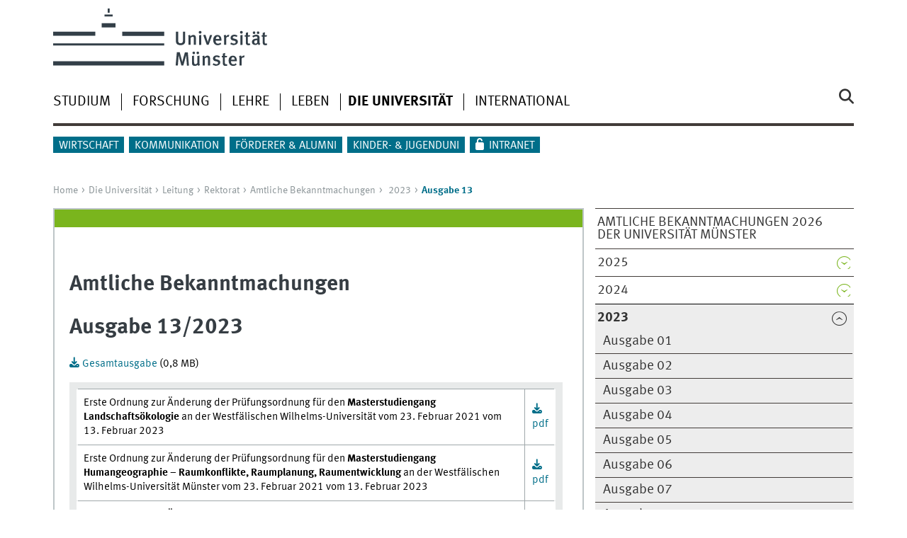

--- FILE ---
content_type: text/html
request_url: https://www.uni-muenster.de/Rektorat/abuni/2023/AB2313.html
body_size: 17663
content:
<!DOCTYPE html>
<html lang="de" class="no-js">
<!-- WWU Standard 2.6 -->
<head>
<meta name="GENERATOR" content="IMPERIA 11.5.4_1" />

<meta charset=utf-8>
<title>Amtliche Bekanntmachungen</title><meta name="author" content="Universität Münster, Universität Münster, Web und Design"><meta name="publisher" content="Universität Münster"><meta name="copyright" content="&copy; 2025 "><meta name="description" content="Westfälische Wilhelms-Universität"><meta name="keywords" content="Amtliche Bekanntmachungen, AB UNI, WWU, Westfälische Wilhelms-Universität">
<meta name="X-Imperia-Live-Info" content="225be384-6b28-a38b-7c08-d962bf4a6aa5/169067/174137/305970/305972/306002/871928/878902/878908" />
<meta name="date" content="2023-03-01T14:26:47+0100"><meta name="viewport" content="width=device-width, initial-scale=1, minimum-scale=1"><link href="/wwu/css/main.css" rel="stylesheet" media="screen" type="text/css"><link href="/wwucss/7ab51d/primary.css" rel="stylesheet" media="screen" type="text/css"><link href="/wwucss/006e89/secondary.css" rel="stylesheet" media="screen" type="text/css"><link href="/wwu/css/print.css" rel="stylesheet" type="text/css" media="print"><script src="/wwu/js/modernizr.wwu.js"></script>
<meta property="og:title" content="Amtliche Bekanntmachungen"><meta property="og:type" content="article"><link href="/de/impressum.html" rel="copyright"><link href="/uv/uniaz/unilist" rel="index"><link href="/die-universitaet/suche/" rel="search"><link href="/imperia/md/images/allgemein/farbunabhaengig/favicon.ico" rel="shortcut icon">

</head>
<body id="mnav" class="layout2017"><div class="wrapper" id="top">

<header><div id="logos" role="banner"><a href="/de/" class="wwulogo svg"><img src="/imperia/md/images/allgemein/farbunabhaengig/unims.svg" width="357" height="96" alt="Universität Münster" id="logo" class="university-logo svg"></a></div>
<!-- Navigation.pm : START -->
<!-- CodeInclude-Parameter: hilfsnavi -->

<div id="skipnav" class="noprint"><ul><li><a href="#inhalt">zum Inhalt</a></li><li><a href="#hauptnavigation">zur Hauptnavigation</a></li><li><a href="#zielgruppennavigation">zur Zielgruppennavigation</a></li><li><a href="#subnavigation">zur Subnavigation</a></li></ul></div>
<!-- Navigation.pm : ENDE -->
<div class="nav-mobile-menu"><nav class="nav-mobile"><a href="#mnav" class="nav-mobile-toggle"></a><a href="#none" class="nav-mobile-toggle active"></a></nav><div class="nav-search-mobile"><a class="nav-search-mobile-toggle cse" href="#sear"></a><a class="nav-search-mobile-toggle active" href="#none"></a></div></div></header>
<!-- Navigation.pm : START -->
<!-- CodeInclude-Parameter: hauptnavi -->

<div class="nav-container row"><nav class="nav-main six columns"><div class="nav-search cse" role="search"><form accept-charset="UTF-8" method="get" action="/die-universitaet/suche/"><label for="query">Suche: </label><input id="submitButton" class="nav-search-button" type="submit" value="Los"><input id="query" type="search" name="q" class="cse" placeholder="Stichwort"></form></div><ul id="hauptnavigation" class="nav-first-level"><li class="nav-item-main"><span class="nav-level-toggle"></span><a href="/studium/index.shtml">Studium</a></li><li class="nav-item-main"><span class="nav-level-toggle"></span><a href="/forschung/index.shtml">Forschung</a></li><li class="nav-item-main"><span class="nav-level-toggle"></span><a href="/lehre/index.shtml">Lehre</a></li><li class="nav-item-main"><span class="nav-level-toggle"></span><a href="/leben/index.shtml">Leben</a></li><li class="nav-item-main"><span class="nav-level-toggle"></span><a href="/die-universitaet/index.shtml" class="current"><strong>Die Universität</strong></a></li><li class="nav-item-main"><span class="nav-level-toggle"></span><a href="/international/index.shtml">International</a></li></ul></nav><div class="wrapper-complement-nav six columns"><nav class="nav-audience-container"><ul id="zielgruppennavigation" class="nav-audience zentral"><li class="nav-item-audience"><span class="nav-level-toggle"></span><a href="/wirtschaft/index.html">Wirtschaft</a></li><li class="nav-item-audience"><span class="nav-level-toggle"></span><a href="/kommunikation/index.html">Kommunikation</a></li><li class="nav-item-audience"><span class="nav-level-toggle"></span><a href="/foerdern/index.html">Förderer & Alumni</a></li><li class="nav-item-audience"><a href="/quni/" target="_blank">Kinder- & Jugenduni</a></li><li class="nav-item-audience"><a href="/de/intern/index.shtml">Intranet</a></li></ul></nav></div></div>
<!-- Navigation.pm : ENDE -->
<div class="content row">
<!-- Navigation.pm : START -->
<!-- CodeInclude-Parameter: breadcrumb -->
<div class="nav-breadcrumb six columns"><nav id="breadcrumb"><ul><li><a  href="/de/" rev="start" lang="en">Home</a><ul><li><a href="/die-universitaet/index.shtml" rev="section">Die Universität</a><ul><li><a href="/die-universitaet/leitung/index.shtml" rev="subsection">Leitung</a><ul><li><a href="/Rektorat/index.shtml" rev="subsection">Rektorat</a><ul><li><a href="/Rektorat/abuni/index.shtml" rev="subsection">Amtliche Bekanntmachungen</a><ul><li class="parent"><a href="/Rektorat/abuni/2023/index.html" rev="subsection">2023</a><ul><li class="current">Ausgabe 13</li></ul></li></ul></li></ul></li></ul></li></ul></li></ul></li></ul></nav></div><!-- Navigation.pm : ENDE -->

<!-- Navigation.pm : START -->
<!-- CodeInclude-Parameter: Subnavigation2015 -->

<section class="complement two columns"><nav class="module nav-level-nplusone nav-2015"><ul id="subnavigation" class="nav-partial-ie"><li class="nav-item"><a href="/Rektorat/abuni/2026/index.html">Amtliche Bekanntmachungen 2026 der Universität Münster</a></li><li class="nav-item"><a class="nav-level-toggle"></a><a href="/Rektorat/abuni/2025/index.html">2025</a></li><li class="nav-item"><a class="nav-level-toggle"></a><a href="/Rektorat/abuni/2024/index.html">2024</a></li><li class="nav-item parent active"><a class="nav-level-toggle active minactive"></a><a href="/Rektorat/abuni/2023/index.html"><strong>2023</strong></a><div class="nav-second-rollout"><nav class="nav-2015"><ul class="nav-third-level"><li class="nav-item"><a href="/Rektorat/abuni/2023/AB2301.html">Ausgabe 01</a></li><li class="nav-item"><a href="/Rektorat/abuni/2023/AB2302.html">Ausgabe 02</a></li><li class="nav-item"><a href="/Rektorat/abuni/2023/AB2303.html">Ausgabe 03</a></li><li class="nav-item"><a href="/Rektorat/abuni/2023/AB2304.html">Ausgabe 04</a></li><li class="nav-item"><a href="/Rektorat/abuni/2023/AB2205.html">Ausgabe 05</a></li><li class="nav-item"><a href="/Rektorat/abuni/2023/AB2306.html">Ausgabe 06</a></li><li class="nav-item"><a href="/Rektorat/abuni/2023/AB2307.html">Ausgabe 07</a></li><li class="nav-item"><a href="/Rektorat/abuni/2023/AB2308.html">Ausgabe 08</a></li><li class="nav-item"><a href="/Rektorat/abuni/2023/AB2309.html">Ausgabe 09</a></li><li class="nav-item"><a href="/Rektorat/abuni/2023/AB2310.html">Ausgabe 10</a></li><li class="nav-item"><a href="/Rektorat/abuni/2023/AB2311.html">Ausgabe 11</a></li><li class="nav-item"><a href="/Rektorat/abuni/2023/AB2312.html">Ausgabe 12</a></li><li class="nav-item"><strong>Ausgabe 13</strong></li><li class="nav-item"><a href="/Rektorat/abuni/2023/AB2314.html">Ausgabe 14</a></li><li class="nav-item"><a href="/Rektorat/abuni/2023/AB2315.html">Ausgabe 15</a></li><li class="nav-item"><a href="/Rektorat/abuni/2023/AB2316.html">Ausgabe 16</a></li><li class="nav-item"><a href="/Rektorat/abuni/2023/AB2317.html">Ausgabe 17</a></li><li class="nav-item"><a href="/Rektorat/abuni/2023/AB2318.html">Ausgabe 18</a></li><li class="nav-item"><a href="/Rektorat/abuni/2023/AB2319.html">Ausgabe 19</a></li><li class="nav-item"><a href="/Rektorat/abuni/2023/AB2320.html">Ausgabe 20</a></li><li class="nav-item"><a href="/Rektorat/abuni/2023/AB2321.html">Ausgabe 21</a></li><li class="nav-item"><a href="/Rektorat/abuni/2023/AB2322.html">Ausgabe 22</a></li><li class="nav-item"><a href="/Rektorat/abuni/2023/AB2323.html">Ausgabe 23</a></li><li class="nav-item"><a href="/Rektorat/abuni/2023/AB2324.html">Ausgabe 24</a></li><li class="nav-item"><a href="/Rektorat/abuni/2023/AB2325.html">Ausgabe 25</a></li><li class="nav-item"><a href="/Rektorat/abuni/2023/AB2326.html">Ausgabe 26</a></li><li class="nav-item"><a href="/Rektorat/abuni/2023/AB2327.html">Ausgabe 27</a></li><li class="nav-item"><a href="/Rektorat/abuni/2023/AB2328.html">Ausgabe 28</a></li><li class="nav-item"><a href="/Rektorat/abuni/2023/AB2329.html">Ausgabe 29</a></li><li class="nav-item"><a href="/Rektorat/abuni/2023/AB2331.html">Ausgabe 31</a></li><li class="nav-item"><a href="/Rektorat/abuni/2023/AB2332.html">Ausgabe 32</a></li><li class="nav-item"><a href="/Rektorat/abuni/2023/AB2333.html">Ausgabe 33</a></li><li class="nav-item"><a href="/Rektorat/abuni/2023/AB2334.html">Ausgabe 34</a></li><li class="nav-item"><a href="/Rektorat/abuni/2023/AB2335.html">Ausgabe 35</a></li><li class="nav-item"><a href="/Rektorat/abuni/2023/AB2336.html">Ausgabe 36</a></li><li class="nav-item"><a href="/Rektorat/abuni/2023/AB2338.html">Ausgabe 38</a></li><li class="nav-item"><a href="/Rektorat/abuni/2023/AB2339.html">Ausgabe 39</a></li><li class="nav-item"><a href="/Rektorat/abuni/2023/AB2340.html">Ausgabe 40</a></li><li class="nav-item"><a href="/Rektorat/abuni/2023/AB2341.html">Ausgabe 41</a></li></ul></nav></div></li><li class="nav-item"><a class="nav-level-toggle"></a><a href="/Rektorat/abuni/2022/index.html">2022</a></li><li class="nav-item"><a class="nav-level-toggle"></a><a href="/Rektorat/abuni/2021/index.html">2021</a></li><li class="nav-item"><a class="nav-level-toggle"></a><a href="/Rektorat/abuni/2020/index.html">2020</a></li><li class="nav-item"><a class="nav-level-toggle"></a><a href="/Rektorat/abuni/2019/index.html">2019</a></li><li class="nav-item"><a class="nav-level-toggle"></a><a href="/Rektorat/abuni/2018/index.html">2018</a></li><li class="nav-item"><a class="nav-level-toggle"></a><a href="/Rektorat/abuni/2017/index.html">2017</a></li><li class="nav-item"><a class="nav-level-toggle"></a><a href="/Rektorat/abuni/2016/index.html">2016</a></li><li class="nav-item"><a class="nav-level-toggle"></a><a href="/Rektorat/abuni/2015/index.html">2015</a></li><li class="nav-item"><a class="nav-level-toggle"></a><a href="/Rektorat/abuni/2014/index.html">2014</a></li><li class="nav-item"><a class="nav-level-toggle"></a><a href="/Rektorat/abuni/2013/index.html">2013</a></li><li class="nav-item"><a class="nav-level-toggle"></a><a href="/Rektorat/abuni/2012/index.html">2012</a></li><li class="nav-item"><a class="nav-level-toggle"></a><a href="/Rektorat/abuni/2011/index.html">2011</a></li><li class="nav-item"><a class="nav-level-toggle"></a><a href="/Rektorat/abuni/2010/index.html">2010</a></li><li class="nav-item"><a class="nav-level-toggle"></a><a href="/Rektorat/abuni/2009/index.html">2009</a></li><li class="nav-item"><a class="nav-level-toggle"></a><a href="/Rektorat/abuni/2008/index.html">2008</a></li><li class="nav-item"><a class="nav-level-toggle"></a><a href="/Rektorat/abuni/2007/index.html">2007</a></li><li class="nav-item"><a class="nav-level-toggle"></a><a href="/Rektorat/abuni/2006/index.html">2006</a></li><li class="nav-item"><a class="nav-level-toggle"></a><a href="/Rektorat/abuni/2005/index.html">2005</a></li><li class="nav-item"><a class="nav-level-toggle"></a><a href="/Rektorat/abuni/2004/index.html">2004</a></li><li class="nav-item"><a href="/Rektorat/abuni/2003.html">2003</a></li><li class="nav-item"><a href="/Rektorat/abuni/2002.html">2002</a></li><li class="nav-item"><a href="/Rektorat/abuni/abarchiv.html">Archiv</a></li></ul></nav></section>
<!-- Navigation.pm : ENDE -->
<section id="inhalt" class="main four columns" role="main">
<!-- WWU_Flex.perl -->
<article class="module extended"><div class="module-content"><h1>Amtliche Bekanntmachungen</h1>

<h1>Ausgabe 13/2023</h1>

<p><a class="download" href="/imperia/md/content/wwu/ab_uni/gesamtmitdb2313.pdf">Gesamtausgabe </a>(0,8 MB)</p>

<table style="width: 99%;">
	<tbody>
		<tr>
			<td>Erste Ordnung zur Änderung der Prüfungsordnung für den <strong>Masterstudiengang Landschaftsökologie</strong> an der Westfälischen Wilhelms-Universität vom 23. Februar 2021 vom 13. Februar 2023</td>
			<td><a class="download" href="/imperia/md/content/wwu/ab_uni/beitrag231301.pdf">pdf</a></td>
		</tr>
		<tr>
			<td>Erste Ordnung zur Änderung der Prüfungsordnung für den <strong>Masterstudiengang Humangeographie – Raumkonflikte, Raumplanung, Raumentwicklung </strong>an der Westfälischen Wilhelms-Universität Münster vom 23. Februar 2021 vom 13. Februar 2023</td>
			<td><a class="download" href="/imperia/md/content/wwu/ab_uni/beitrag231302.pdf">pdf</a></td>
		</tr>
		<tr>
			<td>Erste Ordnung zur Änderung der Zugangs- und Zulassungsordnung für den <strong>Masterstudiengang Humangeographie – Raumkonflikte, Raumplanung, Raumentwicklung</strong> an der Westfälischen Wilhelms-Universität Münster vom 8. September 2020<br />
			vom 13. Februar 2023</td>
			<td><a class="download" href="/imperia/md/content/wwu/ab_uni/beitrag231303.pdf">pdf</a></td>
		</tr>
	</tbody>
</table>

<p> </p>
</div></article>
</section><aside class="module complement two columns nav-apps-container"><ul class="nav-apps"><li class="nav-app"><a class="nav-app-links toggle" href="#">TOP-Adressen</a><section class="module-content"><ul class="center"><li><a href="/Rektorat/Wahlen/index.html" class="int">Wahlen</a></li></ul></section></li><li class="nav-app"><a class="nav-app-links toggle" href="#">Gedrucktes und Downloads</a><section class="module-content"><ul class="center"><li><a href="/imperia/md/content/wwu/wwu_verfassung_lesefassung.pdf" class="int">Verfassung der Universität Münster</a></li></ul></section></ul></aside>
</div><footer><div class="row top"><a class="nav-slideup six columns" href="#top">nach oben</a></div><div class="row upper"><aside class="module two columns"><h2>Kontakt</h2><address class="h-card"><span class="p-org p-name">Universität Münster</span><br><a href="/uv/uniaz/lageplan/0351" class="p-street-adress">Schlossplatz 2</a><br><span class="p-postal-code">48149</span> <span class="p-locality">Münster</span></p>Tel: <span class="p-tel">+49 251 83-0</span><br></address><ul class="nav-sm"><li><a class="sm-ico youtube" href="https://www.youtube.com/@uni_muenster" title="Youtube"><span class="hidden" lang="en">Youtube</span></a></li><li><a class="sm-ico facebook" href="https://www.facebook.com/unimuenster" title="Facebook"><span class="hidden" lang="en">Facebook</span></a></li><li><a class="sm-ico bluesky" href="https://bsky.app/profile/uni-muenster.de" title="Bluesky"><span class="hidden" lang="en">Bluesky</span></a></li><li><a class="sm-ico instagram" href="https://www.instagram.com/uni_muenster/" title="Instagram"><span class="hidden" lang="en">Instagram</span></a></li><li><a class="sm-ico linkedin" href="https://www.linkedin.com/school/university-of-muenster/" title="LinkedIn"><span class="hidden" lang="en">LinkedIn</span></a></li></ul></aside><aside class="module two columns"><h2 lang="en">Top-Links</h2><ul class="linkliste"><li><a href="/de/leichtesprache/index.html" class="int">Leichte Sprache</a></li><li><a href="/suche/kontakt.php" class="int">Personensuche</a></li><li><a href="/uv/uniaz/unilist" class="int">Uni A-Z</a></li><li><a href="/uv/uniaz/lageplan" class="int">Lageplan</a></li><li><a href="/die-universitaet/fak_fb/" class="int">Fachbereiche</a></li><li><a href="https://www.ulb.uni-muenster.de/" class="int">Uni-Bi­bli­o­thek</a></li><li><a href="https://studium.uni-muenster.de/qisserver/rds?state=wtree&search=1&category=veranstaltung.browse&navigationPosition=lectures%2Clectureindex&breadcrumb=lectureindex&topitem=lectures&subitem=lectureindex" class="int">Vor­le­sungs­ver­zeich­nis</a></li><li><a href="/studium/studierendensekretariat.html" class="int">Stu­die­ren­den­se­kre­ta­ri­at</a></li><li><a href="/IT/" class="int">CIT</a></li><li><a href="/de/weiterbildung/" class="int">Weiterbildung</a></li><li><a href="/Rektorat/Stellen/" class="int">Stellenausschreibungen</a></li></ul></aside><div class="module two columns not-on-smartphone"><div class="claim"><a href="/de/" title="Startseite der Universität Münster" class="claim">wissen.leben</a></div></div></div><div class="row lower"><nav class="nav-footer module module three columns"><ul><li><a  href="/uv/uniaz/unilist">Index</a><li><a  href="/de/sitemap.html">Site Map</a><li><a  href="/de/impressum.html">Impressum</a><li><a  href="/datenschutz/">Datenschutzhinweis</a><li><a  href="/de/barrierefreiheit.html">Barrierefreiheit</a></ul></nav><div class="module module-content three columns"><p>&copy; 2025 Universität Münster</div></div></footer><noscript><p><img src="//piwik.uni-muenster.de/piwik.php?idsite=14" style="border:0" alt="" width="1" height="1" /></p></noscript>
</div>
<meta name="date" content="2023-03-01T14:26:47+0100"><script src="/wwu/js/jquery.min.js"></script><script src="/wwu/js/main.js"></script><script src="/wwu/js/lazysizes.js"></script><script>var _paq=_paq||[];_paq.push(['setDomains',['*.uni-muenster.de/','*.wwu.de/']]);_paq.push(['setDoNotTrack',true]);_paq.push(['trackPageView']);_paq.push(['enableLinkTracking']);(function(){var u='//piwik.uni-muenster.de/',d=document,g=d.createElement('script'),s=d.getElementsByTagName('script')[0];_paq.push(['setTrackerUrl',u+'piwik.php']);_paq.push(['setSiteId',14]);g.type='text/javascript';g.async=true;g.defer=true;g.src=u+'piwik.js';s.parentNode.insertBefore(g,s);})();</script>
</body>
</html>
<!-- WWU_all.pm / -->


--- FILE ---
content_type: text/html
request_url: https://www.uni-muenster.de/lehre/index.shtml
body_size: 5592
content:
<!DOCTYPE html>
<html lang="de" class="no-js">
<!-- WWU Standard 2.6 -->
<head>
<meta name="GENERATOR" content="IMPERIA 11.5.4_1" />

<meta charset=utf-8>
<title>Lehre</title><meta name="author" content="Universität Münster, Universität Münster, Web und Design"><meta name="publisher" content="Universität Münster"><meta name="copyright" content="&copy; 2026 "><meta name="description" content="wissen.leben - Die WWU Münster - eine renommierte Hochschule in einer sympathischen Stadt."><link href="/lehre/en/index.shtml" rel=alternate hreflang=en>
<meta name="X-Imperia-Live-Info" content="225be384-6b28-a38b-7c08-d962bf4a6aa5/169067/310532/310533/310544" />
<meta name="viewport" content="width=device-width, initial-scale=1, minimum-scale=1"><link href="/wwu/css/main.css" rel="stylesheet" media="screen" type="text/css"><link href="/wwucss/7ab51d/primary.css" rel="stylesheet" media="screen" type="text/css"><link href="/wwucss/006e89/secondary.css" rel="stylesheet" media="screen" type="text/css"><link href="/wwu/css/print.css" rel="stylesheet" type="text/css" media="print"><script src="/wwu/js/modernizr.wwu.js"></script>
<meta property="og:title" content="Lehre"><meta property="og:type" content="article"><link href="/de/impressum.html" rel="copyright"><link href="/uv/uniaz/unilist" rel="index"><link href="/die-universitaet/suche/" rel="search"><link href="/imperia/md/images/allgemein/farbunabhaengig/favicon.ico" rel="shortcut icon">

</head>
<body id="mnav" class="layout2017"><div class="wrapper" id="top">

<header><div id="logos" role="banner"><a href="/de/" class="wwulogo svg"><img src="/imperia/md/images/allgemein/farbunabhaengig/unims.svg" width="357" height="96" alt="Universität Münster" id="logo" class="university-logo svg"></a></div>
<!-- Navigation.pm : START -->
<!-- CodeInclude-Parameter: hilfsnavi -->

<div id="skipnav" class="noprint"><ul><li><a href="#inhalt">zum Inhalt</a></li><li><a href="#hauptnavigation">zur Hauptnavigation</a></li><li><a href="#zielgruppennavigation">zur Zielgruppennavigation</a></li><li><a href="#subnavigation">zur Subnavigation</a></li></ul></div>
<!-- Navigation.pm : ENDE -->
<nav class="nav-language-container"><ul class="nav-language"><li><a class="easyread" title="Leichte Sprache" href="/de/leichtesprache/index.html"><span class="hidden">Leichte Sprache</span></a><li><span class="current" title="Deutsch"><abbr title="Deutsch">de</abbr></span><li><a href="/lehre/en/index.shtml" title="English" hreflang=en><abbr title="English">en</abbr></a></ul></nav><div class="nav-mobile-menu"><nav class="nav-mobile"><a href="#mnav" class="nav-mobile-toggle"></a><a href="#none" class="nav-mobile-toggle active"></a></nav><div class="nav-search-mobile"><a class="nav-search-mobile-toggle cse" href="#sear"></a><a class="nav-search-mobile-toggle active" href="#none"></a></div></div></header>
<!-- Navigation.pm : START -->
<!-- CodeInclude-Parameter: hauptnavi -->

<div class="nav-container row"><nav class="nav-main six columns"><div class="nav-search cse" role="search"><form accept-charset="UTF-8" method="get" action="/die-universitaet/suche/"><label for="query">Suche: </label><input id="submitButton" class="nav-search-button" type="submit" value="Los"><input id="query" type="search" name="q" class="cse" placeholder="Stichwort"></form></div><ul id="hauptnavigation" class="nav-first-level"><li class="nav-item-main"><span class="nav-level-toggle"></span><a href="/studium/index.shtml">Studium</a></li><li class="nav-item-main"><span class="nav-level-toggle"></span><a href="/forschung/index.shtml">Forschung</a></li><li class="nav-item-main current" data-href="/lehre/index.shtml"><span class="nav-level-toggle"></span><strong>Lehre</strong></li><li class="nav-item-main"><span class="nav-level-toggle"></span><a href="/leben/index.shtml">Leben</a></li><li class="nav-item-main"><span class="nav-level-toggle"></span><a href="/die-universitaet/index.shtml">Die Universität</a></li><li class="nav-item-main"><span class="nav-level-toggle"></span><a href="/international/index.shtml">International</a></li></ul></nav><div class="wrapper-complement-nav six columns"><nav class="nav-audience-container"><ul id="zielgruppennavigation" class="nav-audience zentral"><li class="nav-item-audience"><span class="nav-level-toggle"></span><a href="/studieninteressierte/index.shtml">Studieninteressierte</a></li><li class="nav-item-audience"><span class="nav-level-toggle"></span><a href="/wirtschaft/index.html">Wirtschaft</a></li><li class="nav-item-audience"><span class="nav-level-toggle"></span><a href="/kommunikation/index.html">Kommunikation</a></li><li class="nav-item-audience"><span class="nav-level-toggle"></span><a href="/foerdern/index.html">Förderer & Alumni</a></li><li class="nav-item-audience"><a href="/quni/" target="_blank">Kinder- & Jugenduni</a></li><li class="nav-item-audience"><a href="/de/intern/index.shtml">Intranet</a></li></ul></nav></div></div>
<!-- Navigation.pm : ENDE -->
<div class="content row">
<!-- Navigation.pm : START -->
<!-- CodeInclude-Parameter: breadcrumb -->
<div class="nav-breadcrumb six columns"><nav id="breadcrumb"><ul><li><a  href="/de/" rev="start" lang="en">Home</a><ul><li class="current">Lehre</li></ul></li></ul></nav></div><!-- Navigation.pm : ENDE -->

<!-- Navigation.pm : START -->
<!-- CodeInclude-Parameter: Subnavigation2015 -->

<section class="complement two columns"><nav class="module nav-level-nplusone nav-2015 nav-partial"><ul id="subnavigation" class="nav-partial-ie"><li class="nav-item"><a class="nav-level-toggle"></a><a href="/lehre/profil/index.html">Profil</a></li><li class="nav-item"><a class="nav-level-toggle"></a><a href="/lehre/studiengaenge/index.html">Studiengänge</a></li><li class="nav-item"><a href="/lehre/lehrerausbildung/index.html">Lehrkräftebildung</a></li><li class="nav-item"><a href="/lehre/zhl/index.html">Zentrum für Hochschullehre</a></li><li class="nav-item"><a class="nav-level-toggle"></a><a href="/lehre/qualitaetsmanagement/index.html">Qualitätsmanagement (QMS)</a></li><li class="nav-item"><a class="nav-level-toggle"></a><a href="/lehre/qualitaetsoffensivelehrerbildung/index.html">Qualitätsoffensive Lehrerbildung</a></li><li class="nav-item"><a class="nav-level-toggle"></a><a href="/lehre/mittel/index.html">Qualitätsver­­besserungs­mittel</a></li><li class="nav-item"><a href="/lehre/lehrbeirat/index.shtml">Lehrbeirat</a></li></ul></nav></section>
<!-- Navigation.pm : ENDE -->
<section id="inhalt" class="main four columns" role="main">
<!-- WWU_Flex.perl -->
<article class="module extended wwu_owlcarousel"><figure class="noowl"><img srcset="/imperia/md/images/zentral/lehre/fittosize_570_285_6a189d313a841b33ee782c0cce483300_hoersaal_mg_8311.jpg_6_sondervereinbarung_s._notiz_.jpeg 570w,/imperia/md/images/zentral/lehre/fittosize_746_373_c7a929e547102321f2e8c09e81d82bb7_hoersaal_mg_8311.jpg_6_sondervereinbarung_s._notiz_.jpeg 746w,/imperia/md/images/zentral/lehre/fittosize_761_381_c95b50af82b229c6f19bc81cdef14ebf_hoersaal_mg_8311.jpg_6_sondervereinbarung_s._notiz_.jpeg 761w,/imperia/md/images/zentral/lehre/fittosize_1140_570_00fe0ed4823d1c875b854f3598c396c4_hoersaal_mg_8311.jpg_6_sondervereinbarung_s._notiz_.jpeg 1140w,/imperia/md/images/zentral/lehre/fittosize_1492_746_a8c1052f8d9c53065c70fe75549fb4d3_hoersaal_mg_8311.jpg_6_sondervereinbarung_s._notiz_.jpeg 1492w,/imperia/md/images/zentral/lehre/fittosize_1522_761_8affcd0a92e67322647fdba79007715f_hoersaal_mg_8311.jpg_6_sondervereinbarung_s._notiz_.jpeg 1522w" src="/imperia/md/images/zentral/lehre/fittosize_761_381_c95b50af82b229c6f19bc81cdef14ebf_hoersaal_mg_8311.jpg_6_sondervereinbarung_s._notiz_.jpeg" width=761 height=381 alt="" loading=lazy><figcaption class="owl-caption">Lehre an der Universität Münster<address>&copy; Uni MS - Judith Kraft</address></figcaption></figure></article><article class="module extended"><div class="module-content"><figure class="teaserfigure"><a href="/campusmanagement/" tabindex="-1" aria-disabled="true"><img srcset="/imperia/md/images/allgemein/2014/kommunikation/fittosize_337_337_dcf320553747b718acf3538ab6fa94e0_fotolia_puresolution_45018102_l_1_1.jpg 337w,/imperia/md/images/allgemein/2014/kommunikation/fittosize_365_365_332e8bf5d5b69c9631dde5435534c5d9_fotolia_puresolution_45018102_l_1_1.jpg 365w,/imperia/md/images/allgemein/2014/kommunikation/fittosize_570_570_2f528216b77c29802f03448dc8ba9e9a_fotolia_puresolution_45018102_l_1_1.jpg 570w,/imperia/md/images/allgemein/2014/kommunikation/fittosize_674_674_796fec6daddf641768beccfd6cb90b00_fotolia_puresolution_45018102_l_1_1.jpg 674w,/imperia/md/images/allgemein/2014/kommunikation/fittosize_730_730_c67c3113ccc48c2cc29a1ced7f8b9e61_fotolia_puresolution_45018102_l_1_1.jpg 730w,/imperia/md/images/allgemein/2014/kommunikation/fittosize_1140_1140_17c5eea8aea51330d8ad65445ad6c5fc_fotolia_puresolution_45018102_l_1_1.jpg 1140w" src="/imperia/md/images/allgemein/2014/kommunikation/fittosize_570_570_2f528216b77c29802f03448dc8ba9e9a_fotolia_puresolution_45018102_l_1_1.jpg" width=570 height=570 alt="Fotolia Puresolution 45018102 L 1 1" loading=lazy></a><figcaption><address>&copy; PureSolution - Fotolia.com</address></figcaption></figure><header><h2><a href="/campusmanagement/">Projekt zur Einführung eines neuen Campus-Management-Systems an der Universität Münster</a></h2></header><div class="teaser"><p>Die Universität Münster hat sich entschieden, die bisherige Software (HIS LSF, HIS SOS, QIS POS, FlexNow) für die Verwaltung der im studentischen Lebenszyklus relevanten Abläufe zu ersetzen. Nach einer Vorstudie, einer vergleichenden Markterkundung sowie der Evaluation eines Produkts ist die Wahl auf SAP SLcM gefallen. Neben aktuellen Informationen finden Sie hier auch alle Details zum Projekt, wie es aufgebaut ist und wer Teil des Projektteams ist.</p></div></div></article><article class="module short"><div class="module-content"><figure class="teaserfigure"><a href="/lehre/profil/index.html" tabindex="-1" aria-disabled="true"><img srcset="/imperia/md/images/zentral/lehre/fittosize_365_183_288b42e0fa18547b9e72d5fde2bc955b_immagebilder_1_universit__t_m__nster___1_.jpeg 365w,/imperia/md/images/zentral/lehre/fittosize_372_186_4edbbabef4420f4ca56d4b7b65548b68_immagebilder_1_universit__t_m__nster___1_.jpeg 372w,/imperia/md/images/zentral/lehre/fittosize_570_285_8a6bbba37640474a1ebafde862256c50_immagebilder_1_universit__t_m__nster___1_.jpeg 570w,/imperia/md/images/zentral/lehre/fittosize_730_365_70f627205171c2833d14d2a786cb2a27_immagebilder_1_universit__t_m__nster___1_.jpeg 730w,/imperia/md/images/zentral/lehre/fittosize_744_372_b6a35ae65987b1b68c3844bc64656103_immagebilder_1_universit__t_m__nster___1_.jpeg 744w,/imperia/md/images/zentral/lehre/fittosize_1140_570_a5456f8afde581e282eaa9424812bf54_immagebilder_1_universit__t_m__nster___1_.jpeg 1140w" src="/imperia/md/images/zentral/lehre/fittosize_570_285_8a6bbba37640474a1ebafde862256c50_immagebilder_1_universit__t_m__nster___1_.jpeg" width=570 height=285 alt="Studierende vor dem Schloss" loading=lazy></a><figcaption><address>&copy; Uni MS - Peter Grewer</address></figcaption></figure><header><h2><a href="/lehre/profil/index.html">Profil</a></h2></header><div class="teaser"><p>Das Lehrangebot der 15 Fachbereiche der Universität Münster umfasst 280 Studiengänge in mehr als 120 Studienfächern.</p></div></div></article><article class="module short"><div class="module-content"><figure class="teaserfigure"><a href="/lehre/studiengaenge/index.html" tabindex="-1" aria-disabled="true"><img srcset="/imperia/md/images/zentral/lehre/fittosize_365_183_cd136530d686d7da30cde465d8d45d14___jean-marie_tronquet__8_.jpeg 365w,/imperia/md/images/zentral/lehre/fittosize_372_186_b02248f350740ecf03662c90c1538fd9___jean-marie_tronquet__8_.jpeg 372w,/imperia/md/images/zentral/lehre/fittosize_570_285_eb8a282b9688a0a842bde887def6be3e___jean-marie_tronquet__8_.jpeg 570w,/imperia/md/images/zentral/lehre/fittosize_730_365_fce50d07b94385b7a253a947ed22559b___jean-marie_tronquet__8_.jpeg 730w,/imperia/md/images/zentral/lehre/fittosize_744_372_e79db3cfc606cce0cd45257c66769834___jean-marie_tronquet__8_.jpeg 744w,/imperia/md/images/zentral/lehre/fittosize_1140_570_d4eb3a23ddb47c6dcb50c009f47f25bb___jean-marie_tronquet__8_.jpeg 1140w" src="/imperia/md/images/zentral/lehre/fittosize_570_285_eb8a282b9688a0a842bde887def6be3e___jean-marie_tronquet__8_.jpeg" width=570 height=285 alt="Studierende im Seminar" loading=lazy></a><figcaption><address>&copy; Uni MS - MünsterView</address></figcaption></figure><header><h2><a href="/lehre/studiengaenge/index.html">Gestaltung von Studiengängen</a></h2></header><div class="teaser"><p>An der Universität Münster gibt es neben den Studienmodellen Bachelor und Master in einigen Bereichen Studienmodelle mit traditionellen Abschlüssen.</p></div></div></article><article class="module extended"><div class="module-content"><figure class="teaserfigure"><a href="/lehre/qualitaet/index.html" tabindex="-1" aria-disabled="true"><img srcset="/imperia/md/images/ew/2015/fittosize_337_337_8ce9ad0cef900b7e0318479caee40b1d_331041_original_r_by_berwis_pixelio_1_1.png 337w,/imperia/md/images/ew/2015/fittosize_365_365_ab045092819ef2eab56a9d267a3cb0bb_331041_original_r_by_berwis_pixelio_1_1.png 365w,/imperia/md/images/ew/2015/fittosize_570_570_62764e6d839fff8860ae26fcff8313d4_331041_original_r_by_berwis_pixelio_1_1.png 570w,/imperia/md/images/ew/2015/fittosize_674_674_9fb633f337aa3448616b30b4849f49da_331041_original_r_by_berwis_pixelio_1_1.png 674w,/imperia/md/images/ew/2015/fittosize_730_730_94f9b34b70a2e5211ade997ce93b770a_331041_original_r_by_berwis_pixelio_1_1.png 730w,/imperia/md/images/ew/2015/fittosize_1140_1140_c58d6675068eb4283f4f2a0fc88175ca_331041_original_r_by_berwis_pixelio_1_1.png 1140w" src="/imperia/md/images/ew/2015/fittosize_570_570_62764e6d839fff8860ae26fcff8313d4_331041_original_r_by_berwis_pixelio_1_1.png" width=570 height=570 alt="331041 Original R By Berwis Pixelio 1 1" loading=lazy></a><figcaption><address>&copy; berwis  / pixelio.de</address></figcaption></figure><header><h2><a href="/lehre/qualitaet/index.html">Qualitätssicherung und -Entwicklung</a></h2></header><div class="teaser"><p>Zur Verbesserung der Qualität von Lehre und Studium werden an der Universität Münster verschiedene Evaluationsinstrumente eingesetzt.</p></div></div></article></section><aside class="module complement two columns nav-apps-container"><ul class="nav-apps"><li class="nav-app active"><a class="nav-app-links toggle" href="#">Weitere Informationen</a><section class="module-content"><ul class="center"><li><a href="/ZLB/index.html" class="ext" target="_blank" title=":: Link öffnet neues Fenster">Zentrum für Lehrkräftebildung</a><li><a href="/ZHL/" class="ext" target="_blank" title=":: Link öffnet neues Fenster">Zentrum für Hochschullehre</a><li><a href="/LearnWeb/learnweb2/index.php?" class="ext" target="_blank" title=":: Link öffnet neues Fenster">Learnweb Zentrales E-Learning-System</a><li><a href="/studium/orga/e-learning.shtml" class="int">E-Learning</a></ul></section></ul></aside>
</div><footer><div class="row top"><a class="nav-slideup six columns" href="#top">nach oben</a></div><div class="row upper"><aside class="module two columns"><h2>Kontakt</h2><address class="h-card"><span class="p-org p-name">Universität Münster</span><br><a href="/uv/uniaz/lageplan/0351" class="p-street-adress">Schlossplatz 2</a><br><span class="p-postal-code">48149</span> <span class="p-locality">Münster</span></p>Tel: <span class="p-tel">+49 251 83-0</span><br></address><ul class="nav-sm"><li><a class="sm-ico youtube" href="https://www.youtube.com/@uni_muenster" title="Youtube"><span class="hidden" lang="en">Youtube</span></a></li><li><a class="sm-ico facebook" href="https://www.facebook.com/unimuenster" title="Facebook"><span class="hidden" lang="en">Facebook</span></a></li><li><a class="sm-ico bluesky" href="https://bsky.app/profile/uni-muenster.de" title="Bluesky"><span class="hidden" lang="en">Bluesky</span></a></li><li><a class="sm-ico instagram" href="https://www.instagram.com/uni_muenster/" title="Instagram"><span class="hidden" lang="en">Instagram</span></a></li><li><a class="sm-ico linkedin" href="https://www.linkedin.com/school/university-of-muenster/" title="LinkedIn"><span class="hidden" lang="en">LinkedIn</span></a></li></ul></aside><aside class="module two columns"><h2 lang="en">Top-Links</h2><ul class="linkliste"><li><a href="/de/leichtesprache/index.html" class="int">Leichte Sprache</a></li><li><a href="/suche/kontakt.php" class="int">Personensuche</a></li><li><a href="/uv/uniaz/unilist" class="int">Uni A-Z</a></li><li><a href="/uv/uniaz/lageplan" class="int">Lageplan</a></li><li><a href="/die-universitaet/fak_fb/" class="int">Fachbereiche</a></li><li><a href="https://www.ulb.uni-muenster.de/" class="int">Uni-Bi­bli­o­thek</a></li><li><a href="https://studium.uni-muenster.de/qisserver/rds?state=wtree&search=1&category=veranstaltung.browse&navigationPosition=lectures%2Clectureindex&breadcrumb=lectureindex&topitem=lectures&subitem=lectureindex" class="int">Vor­le­sungs­ver­zeich­nis</a></li><li><a href="/studium/studierendensekretariat.html" class="int">Stu­die­ren­den­se­kre­ta­ri­at</a></li><li><a href="/IT/" class="int">CIT</a></li><li><a href="/de/weiterbildung/" class="int">Weiterbildung</a></li><li><a href="/Rektorat/Stellen/" class="int">Stellenausschreibungen</a></li></ul></aside><div class="module two columns not-on-smartphone"><div class="claim"><a href="/de/" title="Startseite der Universität Münster" class="claim">wissen.leben</a></div></div></div><div class="row lower"><nav class="nav-footer module module three columns"><ul><li><a  href="/uv/uniaz/unilist">Index</a><li><a  href="/de/sitemap.html">Site Map</a><li><a  href="/de/impressum.html">Impressum</a><li><a  href="/datenschutz/">Datenschutzhinweis</a><li><a  href="/de/barrierefreiheit.html">Barrierefreiheit</a></ul></nav><div class="module module-content three columns"><p>&copy; 2026 Universität Münster</div></div></footer><noscript><p><img src="//piwik.uni-muenster.de/piwik.php?idsite=14" style="border:0" alt="" width="1" height="1" /></p></noscript>
</div>
<script src="/wwu/js/jquery.min.js"></script><script src="/wwu/js/main.js"></script><script src="/wwu/js/lazysizes.js"></script><script>var _paq=_paq||[];_paq.push(['setDomains',['*.uni-muenster.de/','*.wwu.de/']]);_paq.push(['setDoNotTrack',true]);_paq.push(['trackPageView']);_paq.push(['enableLinkTracking']);(function(){var u='//piwik.uni-muenster.de/',d=document,g=d.createElement('script'),s=d.getElementsByTagName('script')[0];_paq.push(['setTrackerUrl',u+'piwik.php']);_paq.push(['setSiteId',14]);g.type='text/javascript';g.async=true;g.defer=true;g.src=u+'piwik.js';s.parentNode.insertBefore(g,s);})();</script>
</body>
</html>
<!-- WWU_all.pm / -->


--- FILE ---
content_type: text/html
request_url: https://www.uni-muenster.de/wirtschaft/index.html
body_size: 6365
content:
<!DOCTYPE html>
<html lang="de" class="no-js">
<!-- WWU Standard 2.6 -->
<head>
<meta name="GENERATOR" content="IMPERIA 11.5.4_1" />

<meta charset=utf-8>
<title>Die Universität Münster für Unternehmen</title><meta name="author" content="Universität Münster, Universität Münster, Web und Design"><meta name="publisher" content="Universität Münster"><meta name="copyright" content="&copy; 2025 "><meta name="description" content="Die Universität Münster für Unternehmen">
<meta name="X-Imperia-Live-Info" content="225be384-6b28-a38b-7c08-d962bf4a6aa5/169067/169473/169474/169477" />
<meta name="date" content="2025-12-02T09:20:03+0100"><meta name="viewport" content="width=device-width, initial-scale=1, minimum-scale=1"><link href="/wwu/css/main.css" rel="stylesheet" media="screen" type="text/css"><link href="/wwucss/7ab51d/primary.css" rel="stylesheet" media="screen" type="text/css"><link href="/wwucss/006e89/secondary.css" rel="stylesheet" media="screen" type="text/css"><link href="/wwu/css/print.css" rel="stylesheet" type="text/css" media="print"><script src="/wwu/js/modernizr.wwu.js"></script>
<meta property="og:title" content="Die Universität Münster für Unternehmen"><meta property="og:type" content="article"><link href="/de/impressum.html" rel="copyright"><link href="/uv/uniaz/unilist" rel="index"><link href="/die-universitaet/suche/" rel="search"><link href="/imperia/md/images/allgemein/farbunabhaengig/favicon.ico" rel="shortcut icon">

</head>
<body id="mnav" class="layout2017"><div class="wrapper" id="top">

<header><div id="logos" role="banner"><a href="/de/" class="wwulogo svg"><img src="/imperia/md/images/allgemein/farbunabhaengig/unims.svg" width="357" height="96" alt="Universität Münster" id="logo" class="university-logo svg"></a></div>
<!-- Navigation.pm : START -->
<!-- CodeInclude-Parameter: hilfsnavi -->

<div id="skipnav" class="noprint"><ul><li><a href="#inhalt">zum Inhalt</a></li><li><a href="#hauptnavigation">zur Hauptnavigation</a></li><li><a href="#zielgruppennavigation">zur Zielgruppennavigation</a></li><li><a href="#subnavigation">zur Subnavigation</a></li></ul></div>
<!-- Navigation.pm : ENDE -->
<nav class="nav-language-container"><ul class="nav-language"><li><a class="easyread" title="Leichte Sprache" href="/de/leichtesprache/index.html"><span class="hidden">Leichte Sprache</span></a><li><span class="current" title="Deutsch"><abbr title="Deutsch">de</abbr></span><li><a href="/en/" title="English" hreflang=en><abbr title="English">en</abbr></a></ul></nav><div class="nav-mobile-menu"><nav class="nav-mobile"><a href="#mnav" class="nav-mobile-toggle"></a><a href="#none" class="nav-mobile-toggle active"></a></nav><div class="nav-search-mobile"><a class="nav-search-mobile-toggle cse" href="#sear"></a><a class="nav-search-mobile-toggle active" href="#none"></a></div></div></header>
<!-- Navigation.pm : START -->
<!-- CodeInclude-Parameter: hauptnavi -->

<div class="nav-container row"><nav class="nav-main six columns"><div class="nav-search cse" role="search"><form accept-charset="UTF-8" method="get" action="/die-universitaet/suche/"><label for="query">Suche: </label><input id="submitButton" class="nav-search-button" type="submit" value="Los"><input id="query" type="search" name="q" class="cse" placeholder="Stichwort"></form></div><ul id="hauptnavigation" class="nav-first-level"><li class="nav-item-main"><span class="nav-level-toggle"></span><a href="/studium/index.shtml">Studium</a></li><li class="nav-item-main"><span class="nav-level-toggle"></span><a href="/forschung/index.shtml">Forschung</a></li><li class="nav-item-main"><span class="nav-level-toggle"></span><a href="/lehre/index.shtml">Lehre</a></li><li class="nav-item-main"><span class="nav-level-toggle"></span><a href="/leben/index.shtml">Leben</a></li><li class="nav-item-main"><span class="nav-level-toggle"></span><a href="/die-universitaet/index.shtml">Die Universität</a></li><li class="nav-item-main"><span class="nav-level-toggle"></span><a href="/international/index.shtml">International</a></li></ul></nav><div class="wrapper-complement-nav six columns"><nav class="nav-audience-container"><ul id="zielgruppennavigation" class="nav-audience zentral"><li class="nav-item-audience"><span class="nav-level-toggle"></span><a href="/studieninteressierte/index.shtml">Studieninteressierte</a></li><li class="nav-item-audience current" data-href="/wirtschaft/index.html"><span class="nav-level-toggle"></span><strong>Wirtschaft</strong></li><li class="nav-item-audience"><span class="nav-level-toggle"></span><a href="/kommunikation/index.html">Kommunikation</a></li><li class="nav-item-audience"><span class="nav-level-toggle"></span><a href="/foerdern/index.html">Förderer & Alumni</a></li><li class="nav-item-audience"><a href="/quni/" target="_blank">Kinder- & Jugenduni</a></li><li class="nav-item-audience"><a href="/de/intern/index.shtml">Intranet</a></li></ul></nav></div></div>
<!-- Navigation.pm : ENDE -->
<div class="content row">
<!-- Navigation.pm : START -->
<!-- CodeInclude-Parameter: breadcrumb -->
<div class="nav-breadcrumb six columns"><nav id="breadcrumb"><ul><li><a  href="/de/" rev="start" lang="en">Home</a><ul><li class="current">Wirtschaft</li></ul></li></ul></nav></div><!-- Navigation.pm : ENDE -->

<!-- Navigation.pm : START -->
<!-- CodeInclude-Parameter: Subnavigation2015 -->

<section class="complement two columns"><nav class="module nav-level-nplusone nav-2015 nav-partial"><ul id="subnavigation" class="nav-partial-ie"><li class="nav-item"><a href="/profil/zahlen.html">Zahlen und Fakten</a></li><li class="nav-item"><a href="/die-universitaet/fak_fb/index.html">Fakultäten und Fachbereiche</a></li><li class="nav-item"><a href="/die-universitaet/kooperationen.html">An-Institute</a></li><li class="nav-item"><a href="/forschung/profil/index.html">Forschungsprofil</a></li><li class="nav-item"><a href="/forschung/early-career/index.html">Nachwuchsförderung</a></li></ul></nav></section>
<!-- Navigation.pm : ENDE -->
<section id="inhalt" class="main four columns" role="main">
<!-- WWU_Flex.perl -->
<article class="module extended wwu_owlcarousel"><figure class="noowl"><img srcset="/imperia/md/images/wwu/slider/meet_mg_8596_1zu2_570x285.jpg 570w,/imperia/md/images/wwu/slider/meet_mg_8596_1zu2_746x373.jpg 746w,/imperia/md/images/wwu/slider/meet_mg_8596_1zu2_761x381.jpg 761w,/imperia/md/images/wwu/slider/meet_mg_8596_1zu2_1140x570.jpg 1140w,/imperia/md/images/wwu/slider/meet_mg_8596_1zu2_1492x746.jpg 1492w,/imperia/md/images/wwu/slider/meet_mg_8596_1zu2_1522x761.jpg 1522w" src="/imperia/md/images/wwu/slider/meet_mg_8596_1zu2_761x381.jpg" width=761 height=381 alt="" loading=lazy><figcaption class="owl-caption">Universität Münster für Unternehmen: erfolgreich im Wettbewerb<address class>&copy; Meet - Judith Kraft</address></figcaption></figure></article><article class="module extended"><div class="module-content"><header><h2>Hochschulstandort Münster</h2></header><p>Die Universität Münster stellt sich erfolgreich dem nationalen und internationalen Wettbewerb. Egal ob bei der Absolventenquote oder den Drittmitteleinnahmen, ob in internationalen Rankings oder bei nationalen Wettbewerben - die Zahlen weisen stetig nach oben. Anwendungsnahe Forschung - beispielsweise an den Energiespeichern der Zukunft oder im Bereich der bildgebenden Verfahren - macht die Universität Münster zu einer Top-Adresse der deutschen Forschungslandschaft. Bei uns zählen die Köpfe. Und wir sehen uns als größter Arbeitgeber Münsters verbunden mit Stadt und Region.</p></div></article><article class="module extended"><div class="metainfo"><time datetime="2025-05-19">19.05.2025</time></div><div class="module-content"><h1 id="anchor_1_24"><a href="https://www.reach-euregio.de/" target="_blank">REACH – EUREGIO Start-up Center</a></h1><figure class="inline-right"><a data-fresco-options-hires="ui:'inside'" target="_blank" title="::Link öffnet neues Fenster" href="https://www.reach-euregio.de/" data-fresco-options="ui:'inside'"><img srcset="/imperia/md/images/zentral/logos/fittosize_341_171_001601c42dfa5719ec49e666d28e2b9e_reach_logo.jpeg 341w,/imperia/md/images/zentral/logos/fittosize_349_175_c1c3401f8e71c30c2d93192739a3e43d_reach_logo.jpeg 349w,/imperia/md/images/zentral/logos/fittosize_528_264_ba942ee041abbbfe9a4aa4ee50a46795_reach_logo.jpeg 528w,/imperia/md/images/zentral/logos/fittosize_682_341_f733f516c03021b73c0ba3114a13582a_reach_logo.jpeg 682w,/imperia/md/images/zentral/logos/fittosize_698_349_ebd37668da5e014456435d6064a97363_reach_logo.jpeg 698w,/imperia/md/images/zentral/logos/reach_logo.jpeg 834w" src="/imperia/md/images/zentral/logos/fittosize_528_264_ba942ee041abbbfe9a4aa4ee50a46795_reach_logo.jpeg" width=528 height=264 alt="Logo des REACH EUREGIO Start-up Centers" loading=lazy></a><figcaption><address class>&copy; REACH</address></figcaption></figure><p>Das<strong> REACH – EUREGIO Start-up Center</strong> ist die erste Anlaufstelle für Gründungsideen im deutsch-niederländischen Grenzraum „EUREGIO“. Als zentrale Plattform für wissens- und technologiebasierte Start-ups unterstützt es Gründungsinteressierte der Universität Münster und der FH Münster dabei, ihre Ideen von der Konzeptentwicklung bis zur erfolgreichen Ausgründung umzusetzen.</p>

<p><br />
<strong>FROM SCIENCE TO START-UP</strong> – Das Center hat es sich zur Aufgabe gemacht, Studierende und Wissenschaftler:innen in der EUREGIO zu inspirieren und ihre Forschungsergebnisse auf Potenziale für Unternehmensgründungen zu prüfen. Mit einer maßgeschneiderten Infrastruktur und zielgerichteten Ressourcen begleitet das REACH Gründungsinteressierte auf ihrem Weg zum eigenen Start-up und fördert so Innovation und Unternehmergeist in der Region.</p>
</div></article><article class="module short"><div class="module-content"><header><h2><a href="/AFO/">AFO - Arbeitsstelle Forschungstransfer</a></h2></header><p><div>Die AFO ist zentrale Servicestelle für den Wissens- und Technologietransfer und fördert mit vielfältigen Aktivitäten die Umsetzung und Weiterentwicklung der Transferarbeit der Universität Münster. Im Zuge der wirtschaftlichen Regionalentwicklung ist sie u.a. mit den Kreiswirtschaftsförderungen, Kammern und dem Münsterland e.V. vernetzt und kann so die regionalwirtschaftlichen Bedarfe aufnehmen und hochschulischen Belange adressieren.</div>
</p></div></article><article class="module short"><div class="module-content"><header><h2><a href="/CareerService/arbeitgeber/">Career Service</a></h2></header><p>Der Career Service agiert an der Schnittstelle zwischen Universität und Berufswelt.<br />
<br />
In Kooperationen mit Partnern aus Kultur, Medien und öffentlicher Hand entsteht jedes Semester ein vielfältiges Angebot zur studienbegleitenden Berufsorientierung, das unter anderem Firmenexkursionen, Firmenpräsentationen oder Expertenvorträge umfasst.</p></div></article><article class="module short"><div class="module-content"><header><h2><a href="/CareerService/arbeitgeber/service.html#stellen">Karriereportal UNIKAP.MS</a></h2></header><p>Mit einer Registrierung im UNIKAP.MS haben Sie als Arbeitgeber die Möglichkeit, Ihre Praktikums- und Stellenangebote an der Universität Münster zu platzieren, und Ihr Unternehmensprofil zu präsentieren.<br />
<br />
Über das Karriererportal können Sie interessante Bewerberinnen und Bewerber aller Fachrichtungen der Universität Münster finden und gezielt ansprechen.</p></div></article><article class="module short"><div class="module-content"><header><h2><a href="/studium/weiterbildung.shtml">Weiterbildung an der Universität Münster</a></h2></header><p>Die Universität Münster bietet qualitativ hochwertige wissenschaftliche Weiterbildungen für Fach- und Führungskräfte sowie Geschäftsführerungen und Vorstände aus Wirtschaft, Verwaltung und dem dritten Sektor an. Die Universität Münster Professional School bietet Seminare, Zertifikatslehrgänge und Masterstudiengänge im Fächergesamtspektrum der Universität Münster an.</p></div></article><article class="module extended"><div class="metainfo">ProTalent</div><div class="module-content"><div class="message"><figure class="banderole"><div class="text">ProTalent</div></figure></div><h1 id="anchor_1_27"><a href="/protalent/  ">Werden Sie Stipendiengeber</a></h1><figure class="fullwidth caption"><img srcset="/imperia/md/images/protalent/veranstaltungen/fittosize_570_356_b174bcafbbe308abaffd84f7bbfe5efc_pl_251104_10544.jpg 570w,/imperia/md/images/protalent/veranstaltungen/fittosize_746_466_7e6dba5a8597396073cf4c23cd30c09d_pl_251104_10544.jpg 746w,/imperia/md/images/protalent/veranstaltungen/fittosize_761_476_424f51c66ac8dad7cf0336dbb1423aa2_pl_251104_10544.jpg 761w,/imperia/md/images/protalent/veranstaltungen/fittosize_1140_713_ea56509a40befc0a05d531a143681141_pl_251104_10544.jpg 1140w,/imperia/md/images/protalent/veranstaltungen/fittosize_1492_933_ea9979f58d13d4f4dab74af44910ba4c_pl_251104_10544.jpg 1492w,/imperia/md/images/protalent/veranstaltungen/fittosize_1522_951_9d7f0140315e920293e318df9176ee69_pl_251104_10544.jpg 1522w" src="/imperia/md/images/protalent/veranstaltungen/fittosize_761_476_424f51c66ac8dad7cf0336dbb1423aa2_pl_251104_10544.jpg" width=761 height=476 alt="Stipendienfeier 2025/26" loading=lazy><figcaption><address class>&copy; Uni MS | Peter Leßmann</address></figcaption></figure><p>Engagieren Sie sich mit Ihrem Unternehmen oder privat für den akademischen Nachwuchs: Als Stipendiengeber bieten wir Ihnen die Möglichkeit, unsere leistungsstärksten Studierenden zu unterstützen und Stipendiatinnen und Stipendiaten durch das Studium zu begleiten. </p>

<p>Informationen zu den Fördermöglichkeiten finden Sie auf der ProTalent-Webseite.</p>
<ul class="linkliste links2017"><li><a href="/protalent/" class="int" hreflang="">ProTalent</a></ul></div></article><article class="module short"><div class="module-content"><header><h2><a href="/foerdern/">Universitätsförderung</a></h2></header><p>An der Universität Münster werden besondere Vorhaben in Forschung, Lehre und Studium mit Unterstützung von Freunden und Förderern verwirklicht. Für weitere Informationen wenden Sie sich gerne an die Mitarbeiterinnen der Stabsstelle Universitätsförderung.</p></div></article><article class="module short"><div class="module-content"><header><h2><a href="/kommunikation/uni-marketing/index.html">Uni-Marketing</a></h2></header><p>Über ein modernes Corporate Design sowie verschiedene Informations- und Präsentationsmedien steigert das Uni-Marketing die Wiedererkennbarkeit der Universität nach innen und außen und unterstreicht ihr einzigartiges Profil.</p></div></article></section><aside class="module complement two columns nav-apps-container"><ul class="nav-apps"><li class="nav-app active"><a class="nav-app-links toggle" href="#">Kontakte</a><section class="module-content"><ul class="center"><li><a href="/Rektorat/index.shtml" class="int">Das Rektorat der Universität Münster</a><li><a href="/AFO/" class="int">Arbeitsstelle Forschungstransfer</a><li><a href="/CareerService/" class="int">Career Service</a><li><a href="/journalisten/ansprechpartner.shtml" class="int">Pressestelle</a><li><a href="/InternationalOffice/" class="int">International Office</a><li><a href="/foerdern/" class="int">Universitätsförderung</a><li><a href="/KAP.WWU/" class="ext" target="_blank" title=":: Link öffnet neues Fenster">UNIKAP.MS - Das Karriereportal der Universität Münster</a></ul></section></ul></aside>
</div><footer><div class="row top"><a class="nav-slideup six columns" href="#top">nach oben</a></div><div class="row upper"><aside class="module two columns"><h2>Kontakt</h2><address class="h-card"><span class="p-org p-name">Universität Münster</span><br><a href="/uv/uniaz/lageplan/0351" class="p-street-adress">Schlossplatz 2</a><br><span class="p-postal-code">48149</span> <span class="p-locality">Münster</span></p>Tel: <span class="p-tel">+49 251 83-0</span><br></address><ul class="nav-sm"><li><a class="sm-ico youtube" href="https://www.youtube.com/@uni_muenster" title="Youtube"><span class="hidden" lang="en">Youtube</span></a></li><li><a class="sm-ico facebook" href="https://www.facebook.com/unimuenster" title="Facebook"><span class="hidden" lang="en">Facebook</span></a></li><li><a class="sm-ico bluesky" href="https://bsky.app/profile/uni-muenster.de" title="Bluesky"><span class="hidden" lang="en">Bluesky</span></a></li><li><a class="sm-ico instagram" href="https://www.instagram.com/uni_muenster/" title="Instagram"><span class="hidden" lang="en">Instagram</span></a></li><li><a class="sm-ico linkedin" href="https://www.linkedin.com/school/university-of-muenster/" title="LinkedIn"><span class="hidden" lang="en">LinkedIn</span></a></li></ul></aside><aside class="module two columns"><h2 lang="en">Top-Links</h2><ul class="linkliste"><li><a href="/de/leichtesprache/index.html" class="int">Leichte Sprache</a></li><li><a href="/suche/kontakt.php" class="int">Personensuche</a></li><li><a href="/uv/uniaz/unilist" class="int">Uni A-Z</a></li><li><a href="/uv/uniaz/lageplan" class="int">Lageplan</a></li><li><a href="/die-universitaet/fak_fb/" class="int">Fachbereiche</a></li><li><a href="https://www.ulb.uni-muenster.de/" class="int">Uni-Bi­bli­o­thek</a></li><li><a href="https://studium.uni-muenster.de/qisserver/rds?state=wtree&search=1&category=veranstaltung.browse&navigationPosition=lectures%2Clectureindex&breadcrumb=lectureindex&topitem=lectures&subitem=lectureindex" class="int">Vor­le­sungs­ver­zeich­nis</a></li><li><a href="/studium/studierendensekretariat.html" class="int">Stu­die­ren­den­se­kre­ta­ri­at</a></li><li><a href="/IT/" class="int">CIT</a></li><li><a href="/de/weiterbildung/" class="int">Weiterbildung</a></li><li><a href="/Rektorat/Stellen/" class="int">Stellenausschreibungen</a></li></ul></aside><div class="module two columns not-on-smartphone"><div class="claim"><a href="/de/" title="Startseite der Universität Münster" class="claim">wissen.leben</a></div></div></div><div class="row lower"><nav class="nav-footer module module three columns"><ul><li><a  href="/uv/uniaz/unilist">Index</a><li><a  href="/de/sitemap.html">Site Map</a><li><a  href="/de/impressum.html">Impressum</a><li><a  href="/datenschutz/">Datenschutzhinweis</a><li><a  href="/de/barrierefreiheit.html">Barrierefreiheit</a></ul></nav><div class="module module-content three columns"><p>&copy; 2025 Universität Münster</div></div></footer><noscript><p><img src="//piwik.uni-muenster.de/piwik.php?idsite=14" style="border:0" alt="" width="1" height="1" /></p></noscript>
</div>
<meta name="date" content="2025-12-02T09:20:03+0100"><script src="/wwu/js/jquery.min.js"></script><script src="/wwu/js/main.js"></script><script src="/wwu/js/lazysizes.js"></script><script>var _paq=_paq||[];_paq.push(['setDomains',['*.uni-muenster.de/','*.wwu.de/']]);_paq.push(['setDoNotTrack',true]);_paq.push(['trackPageView']);_paq.push(['enableLinkTracking']);(function(){var u='//piwik.uni-muenster.de/',d=document,g=d.createElement('script'),s=d.getElementsByTagName('script')[0];_paq.push(['setTrackerUrl',u+'piwik.php']);_paq.push(['setSiteId',14]);g.type='text/javascript';g.async=true;g.defer=true;g.src=u+'piwik.js';s.parentNode.insertBefore(g,s);})();</script>
</body>
</html>
<!-- WWU_all.pm / -->


--- FILE ---
content_type: text/html
request_url: https://www.uni-muenster.de/kommunikation/index.html
body_size: 4535
content:
<!DOCTYPE html>
<html lang="de" class="no-js">
<!-- WWU Standard 2.6 -->
<head>
<meta name="GENERATOR" content="IMPERIA 11.5.4_1" />

<meta charset=utf-8>
<title>Kommunikation an der Universität Münster</title><meta name="author" content="Universität Münster, Universität Münster, Web und Design"><meta name="publisher" content="Universität Münster"><meta name="copyright" content="&copy; 2025 "><meta name="description" content="Kommunikation Universität Münster"><link href="/kommunikation/en/index.html" rel=alternate hreflang=en>
<meta name="X-Imperia-Live-Info" content="225be384-6b28-a38b-7c08-d962bf4a6aa5/169067/679384/1026445" />
<meta name="date" content="2025-11-18T18:42:16+0100"><meta name="viewport" content="width=device-width, initial-scale=1, minimum-scale=1"><link href="/wwu/css/main.css" rel="stylesheet" media="screen" type="text/css"><link href="/wwucss/7ab51d/primary.css" rel="stylesheet" media="screen" type="text/css"><link href="/wwucss/006e89/secondary.css" rel="stylesheet" media="screen" type="text/css"><link href="/wwu/css/print.css" rel="stylesheet" type="text/css" media="print"><script src="/wwu/js/modernizr.wwu.js"></script>
<meta property="og:title" content="Kommunikation an der Universität Münster"><meta property="og:type" content="article"><link href="/de/impressum.html" rel="copyright"><link href="/uv/uniaz/unilist" rel="index"><link href="/die-universitaet/suche/" rel="search"><link href="/imperia/md/images/allgemein/farbunabhaengig/favicon.ico" rel="shortcut icon">

</head>
<body id="mnav" class="layout2017"><div class="wrapper" id="top">

<header><div id="logos" role="banner"><a href="/de/" class="wwulogo svg"><img src="/imperia/md/images/allgemein/farbunabhaengig/unims.svg" width="357" height="96" alt="Universität Münster" id="logo" class="university-logo svg"></a></div>
<!-- Navigation.pm : START -->
<!-- CodeInclude-Parameter: hilfsnavi -->

<div id="skipnav" class="noprint"><ul><li><a href="#inhalt">zum Inhalt</a></li><li><a href="#hauptnavigation">zur Hauptnavigation</a></li><li><a href="#zielgruppennavigation">zur Zielgruppennavigation</a></li><li><a href="#subnavigation">zur Subnavigation</a></li></ul></div>
<!-- Navigation.pm : ENDE -->
<nav class="nav-language-container"><ul class="nav-language"><li><a class="easyread" title="Leichte Sprache" href="/de/leichtesprache/index.html"><span class="hidden">Leichte Sprache</span></a><li><span class="current" title="Deutsch"><abbr title="Deutsch">de</abbr></span><li><a href="/kommunikation/en/index.html" title="English" hreflang=en><abbr title="English">en</abbr></a></ul></nav><div class="nav-mobile-menu"><nav class="nav-mobile"><a href="#mnav" class="nav-mobile-toggle"></a><a href="#none" class="nav-mobile-toggle active"></a></nav><div class="nav-search-mobile"><a class="nav-search-mobile-toggle cse" href="#sear"></a><a class="nav-search-mobile-toggle active" href="#none"></a></div></div></header>
<!-- Navigation.pm : START -->
<!-- CodeInclude-Parameter: hauptnavi -->

<div class="nav-container row"><nav class="nav-main six columns"><div class="nav-search cse" role="search"><form accept-charset="UTF-8" method="get" action="/die-universitaet/suche/"><label for="query">Suche: </label><input id="submitButton" class="nav-search-button" type="submit" value="Los"><input id="query" type="search" name="q" class="cse" placeholder="Stichwort"></form></div><ul id="hauptnavigation" class="nav-first-level"><li class="nav-item-main"><span class="nav-level-toggle"></span><a href="/studium/index.shtml">Studium</a></li><li class="nav-item-main"><span class="nav-level-toggle"></span><a href="/forschung/index.shtml">Forschung</a></li><li class="nav-item-main"><span class="nav-level-toggle"></span><a href="/lehre/index.shtml">Lehre</a></li><li class="nav-item-main"><span class="nav-level-toggle"></span><a href="/leben/index.shtml">Leben</a></li><li class="nav-item-main"><span class="nav-level-toggle"></span><a href="/die-universitaet/index.shtml">Die Universität</a></li><li class="nav-item-main"><span class="nav-level-toggle"></span><a href="/international/index.shtml">International</a></li></ul></nav><div class="wrapper-complement-nav six columns"><nav class="nav-audience-container"><ul id="zielgruppennavigation" class="nav-audience zentral"><li class="nav-item-audience"><span class="nav-level-toggle"></span><a href="/studieninteressierte/index.shtml">Studieninteressierte</a></li><li class="nav-item-audience"><span class="nav-level-toggle"></span><a href="/wirtschaft/index.html">Wirtschaft</a></li><li class="nav-item-audience current" data-href="/kommunikation/index.html"><span class="nav-level-toggle"></span><strong>Kommunikation</strong></li><li class="nav-item-audience"><span class="nav-level-toggle"></span><a href="/foerdern/index.html">Förderer & Alumni</a></li><li class="nav-item-audience"><a href="/quni/" target="_blank">Kinder- & Jugenduni</a></li><li class="nav-item-audience"><a href="/de/intern/index.shtml">Intranet</a></li></ul></nav></div></div>
<!-- Navigation.pm : ENDE -->
<div class="content row">
<!-- Navigation.pm : START -->
<!-- CodeInclude-Parameter: breadcrumb -->
<div class="nav-breadcrumb six columns"><nav id="breadcrumb"><ul><li><a  href="/de/" rev="start" lang="en">Home</a><ul><li class="current">Kommunikation</li></ul></li></ul></nav></div><!-- Navigation.pm : ENDE -->

<!-- Navigation.pm : START -->
<!-- CodeInclude-Parameter: Subnavigation2015 -->

<section class="complement two columns"><nav class="module nav-level-nplusone nav-2015 nav-partial"><ul id="subnavigation" class="nav-partial-ie"><li class="nav-item"><a class="nav-level-toggle"></a><a href="/kommunikation/kommoeff.html">Kommunikation und Öffentlichkeitsarbeit</a></li><li class="nav-item"><a class="nav-level-toggle"></a><a href="/kommunikation/webunddesign/index.html">Web und Design</a></li></ul></nav></section>
<!-- Navigation.pm : ENDE -->
<section id="inhalt" class="main four columns" role="main">
<!-- WWU_Flex.perl -->
<header class="module extended"><div class="module-content"><h1 id="anchor_1_0">Kommunikation an der Universität Münster</h1></div></header><article class="module short"><div class="module-content"><figure class="teaserfigure"><a href="/kommunikation/kommoeff.html" tabindex="-1" aria-disabled="true"><img srcset="/imperia/md/images/zentral/kommunikation/fittosize_365_183_f4ba2389f13364b3600723122c145cdc_ansprechpartner.jpeg 365w,/imperia/md/images/zentral/kommunikation/fittosize_372_186_7ebb8e032897aa6e8a6a802132998e81_ansprechpartner.jpeg 372w,/imperia/md/images/zentral/kommunikation/fittosize_570_285_da469d621b21487ba7958dc865850707_ansprechpartner.jpeg 570w,/imperia/md/images/zentral/kommunikation/fittosize_730_365_b07e579807024f275f57d43ec07e04e0_ansprechpartner.jpeg 730w,/imperia/md/images/zentral/kommunikation/fittosize_744_372_aa9dc3137b5262ec61500125265de8de_ansprechpartner.jpeg 744w,/imperia/md/images/zentral/kommunikation/fittosize_1140_570_87ecb8303deb04353bb53b4e126ab85d_ansprechpartner.jpeg 1140w" src="/imperia/md/images/zentral/kommunikation/fittosize_570_285_da469d621b21487ba7958dc865850707_ansprechpartner.jpeg" width=570 height=285 alt="" loading=lazy></a><figcaption><address class>&copy; Unsplash</address></figcaption></figure><header><h2><a href="/kommunikation/kommoeff.html">Kommunikation und Öffentlichkeitsarbeit</a></h2></header><div class="teaser"><p>Das Redaktionsteam der Stabsstelle Kommunikation und Öffentlichkeitsarbeit freut sich auf Ihre Hinweise und Anmerkungen zu Pressearbeit, Social-Media und Marketing und berät Sie auch zu Fragen auf diesen und weiteren Feldern der Kommunikation.</p></div></div></article><article class="module short"><div class="module-content"><figure class="teaserfigure"><a href="/kommunikation/webunddesign/index.html" tabindex="-1" aria-disabled="true"><img srcset="/imperia/md/images/zentral/kommunikation/fittosize_365_183_dcad7d9515371c51c89ccd6663a4640b_illustration_web__robert_matzke.jpg 365w,/imperia/md/images/zentral/kommunikation/fittosize_372_186_4891949c74166c23f12a360081b79251_illustration_web__robert_matzke.jpg 372w,/imperia/md/images/zentral/kommunikation/fittosize_570_285_8d9c622e4ada1215d2ddec2a65e4d6c4_illustration_web__robert_matzke.jpg 570w,/imperia/md/images/zentral/kommunikation/fittosize_730_365_523d6b499432b50abef4ba357296975a_illustration_web__robert_matzke.jpg 730w,/imperia/md/images/zentral/kommunikation/fittosize_744_372_aa58d588c9aa9b279702c50b56ffca64_illustration_web__robert_matzke.jpg 744w,/imperia/md/images/zentral/kommunikation/crop_1000_500_0_104_0521d71171507b870d23de5979ebd828_illustration_web__robert_matzke.jpg 1000w" src="/imperia/md/images/zentral/kommunikation/fittosize_570_285_8d9c622e4ada1215d2ddec2a65e4d6c4_illustration_web__robert_matzke.jpg" width=570 height=285 alt="Illustration Web _robert Matzke" loading=lazy></a><figcaption><address class>&copy; Uni Münster - Robert Matzke</address></figcaption></figure><header><h2><a href="/kommunikation/webunddesign/index.html">Web und Design</a></h2></header><div class="teaser"><p>Das Team Web und Design begleitet Sie im Baukastenprinzip von der ersten Idee für ein Gestaltungskonzept über die konkrete Planung und Ausgestaltung der gewünschten Kampagnen und Produkte – egal ob digital oder Print – bis zur Umsetzung, Abnahme und Dokumentation.</p></div></div></article></section><aside class="module complement two columns nav-apps-container"><ul class="nav-apps"><li class="nav-app download active"><a class="nav-app-contact toggle" href="/kommunikation/kontakt.html#WWU_Ansprechpartner">Kommunikation und Öffentlichkeitsarbeit</a></li><li class="nav-app active"><a class="nav-app-contact toggle" href="#">Web und Design</a><section class="module-content" id="WWU_Ansprechpartner"><div class="h-card center"><p class="p-adr h-adr"><a href="/uv/uniaz/lageplan/de/1342"  class="ext" target="_blank" title="::Link öffnet neues Fenster">Servatiiplatz 9</a><br><span class="p-postal-code">48143</span> <span class="p-locality">Münster</span><br></p><abbr title="Telefon">Tel</abbr>: <span class="p-tel">+49 251 83-22222</span><br><a href="mailto:web.design@uni-muenster.de" class="e_mail u-email">web.design@uni-muenster.de</a></div></section><li class="nav-app active"><a class="nav-app-links toggle" href="#" lang="en"><span lang="en">Top-Links</span></a><section class="module-content"><ul class="center"><li><a href="/foerdern/index.html" class="int">Universitätsförderung</a></li><li><a href="/Alumni/" class="ext" target="_blank" title=":: Link öffnet neues Fenster">Alumni-Club</a></li><li><a href="/Kustodie/" class="ext" target="_blank" title=":: Link öffnet neues Fenster">Kustodie</a></li><li><a href="/de/veranstaltungskalender/prod/ausgabe/termine.php" class="int">Veranstaltungskalender</a></li><li><a href="/profil/zahlen.shtml" class="int">Zahlen und Fakten</a></li><li><a href="/die-universitaet/statistik/" class="int">Statistiken</a></li><li><a href="/de/zentraledienstleister/uniprint/" class="int">UniPrint</a></li></ul></section></ul></aside>
</div><footer><div class="row top"><a class="nav-slideup six columns" href="#top">nach oben</a></div><div class="row upper"><aside class="module two columns"><h2>Kontakt</h2><address class="h-card"><span class="p-org p-name">Universität Münster</span><br><a href="/uv/uniaz/lageplan/0351" class="p-street-adress">Schlossplatz 2</a><br><span class="p-postal-code">48149</span> <span class="p-locality">Münster</span></p>Tel: <span class="p-tel">+49 251 83-0</span><br></address><ul class="nav-sm"><li><a class="sm-ico youtube" href="https://www.youtube.com/@uni_muenster" title="Youtube"><span class="hidden" lang="en">Youtube</span></a></li><li><a class="sm-ico facebook" href="https://www.facebook.com/unimuenster" title="Facebook"><span class="hidden" lang="en">Facebook</span></a></li><li><a class="sm-ico bluesky" href="https://bsky.app/profile/uni-muenster.de" title="Bluesky"><span class="hidden" lang="en">Bluesky</span></a></li><li><a class="sm-ico instagram" href="https://www.instagram.com/uni_muenster/" title="Instagram"><span class="hidden" lang="en">Instagram</span></a></li><li><a class="sm-ico linkedin" href="https://www.linkedin.com/school/university-of-muenster/" title="LinkedIn"><span class="hidden" lang="en">LinkedIn</span></a></li></ul></aside><aside class="module two columns"><h2 lang="en">Top-Links</h2><ul class="linkliste"><li><a href="/de/leichtesprache/index.html" class="int">Leichte Sprache</a></li><li><a href="/suche/kontakt.php" class="int">Personensuche</a></li><li><a href="/uv/uniaz/unilist" class="int">Uni A-Z</a></li><li><a href="/uv/uniaz/lageplan" class="int">Lageplan</a></li><li><a href="/die-universitaet/fak_fb/" class="int">Fachbereiche</a></li><li><a href="https://www.ulb.uni-muenster.de/" class="int">Uni-Bi­bli­o­thek</a></li><li><a href="https://studium.uni-muenster.de/qisserver/rds?state=wtree&search=1&category=veranstaltung.browse&navigationPosition=lectures%2Clectureindex&breadcrumb=lectureindex&topitem=lectures&subitem=lectureindex" class="int">Vor­le­sungs­ver­zeich­nis</a></li><li><a href="/studium/studierendensekretariat.html" class="int">Stu­die­ren­den­se­kre­ta­ri­at</a></li><li><a href="/IT/" class="int">CIT</a></li><li><a href="/de/weiterbildung/" class="int">Weiterbildung</a></li><li><a href="/Rektorat/Stellen/" class="int">Stellenausschreibungen</a></li></ul></aside><div class="module two columns not-on-smartphone"><div class="claim"><a href="/de/" title="Startseite der Universität Münster" class="claim">wissen.leben</a></div></div></div><div class="row lower"><nav class="nav-footer module module three columns"><ul><li><a  href="/uv/uniaz/unilist">Index</a><li><a  href="/de/sitemap.html">Site Map</a><li><a  href="/de/impressum.html">Impressum</a><li><a  href="/datenschutz/">Datenschutzhinweis</a><li><a  href="/de/barrierefreiheit.html">Barrierefreiheit</a></ul></nav><div class="module module-content three columns"><p>&copy; 2025 Universität Münster</div></div></footer><noscript><p><img src="//piwik.uni-muenster.de/piwik.php?idsite=14" style="border:0" alt="" width="1" height="1" /></p></noscript>
</div>
<meta name="date" content="2025-11-18T18:42:16+0100"><script src="/wwu/js/jquery.min.js"></script><script src="/wwu/js/main.js"></script><script src="/wwu/js/lazysizes.js"></script><script>var _paq=_paq||[];_paq.push(['setDomains',['*.uni-muenster.de/','*.wwu.de/']]);_paq.push(['setDoNotTrack',true]);_paq.push(['trackPageView']);_paq.push(['enableLinkTracking']);(function(){var u='//piwik.uni-muenster.de/',d=document,g=d.createElement('script'),s=d.getElementsByTagName('script')[0];_paq.push(['setTrackerUrl',u+'piwik.php']);_paq.push(['setSiteId',14]);g.type='text/javascript';g.async=true;g.defer=true;g.src=u+'piwik.js';s.parentNode.insertBefore(g,s);})();</script>
</body>
</html>
<!-- WWU_all.pm / -->


--- FILE ---
content_type: text/html
request_url: https://www.uni-muenster.de/quni/
body_size: 7036
content:
<!DOCTYPE html>
<html lang="de" class="no-js">
<!-- WWU Standard 2.6 -->
<head>
<meta name="GENERATOR" content="IMPERIA 11.5.4_1" />

<meta charset=utf-8>
<title>Kinder- und Jugenduni</title><meta name="author" content="Universität Münster, Q.UNI – Kinder- und Jugend-Uni Münster"><meta name="publisher" content="Universität Münster"><meta name="copyright" content="&copy; 2026 "><link href="/quni/en/index.shtml" rel=alternate hreflang=en>
<meta name="X-Imperia-Live-Info" content="225be384-6b28-a38b-7c08-d962bf4a6aa5/922129/922149/922150" />
<meta name="viewport" content="width=device-width, initial-scale=1, minimum-scale=1"><link href="/wwu/css/main.css" rel="stylesheet" media="screen" type="text/css"><link href="/wwucss/008e96/primary.css" rel="stylesheet" media="screen" type="text/css"><link href="/wwucss/f4a013/secondary.css" rel="stylesheet" media="screen" type="text/css"><link href="/wwu/css/print.css" rel="stylesheet" type="text/css" media="print"><script src="/wwu/js/modernizr.wwu.js"></script>
<meta property="og:title" content="Kinder- und Jugenduni"><meta property="og:type" content="article"><link href="/quni/impressum.html" rel="copyright"><link href="/uv/wwuaz/unilist/" rel="index"><link href="/quni/suche/" rel="search"><link href="/imperia/md/images/allgemein/farbunabhaengig/favicon.ico" rel="shortcut icon">

</head>
<body id="mnav" class="layout2017"><div class="wrapper" id="top">

<header><div id="logos" role="banner"><a href="/de/" class="wwulogo svg"><img src="/imperia/md/images/allgemein/farbunabhaengig/unims.svg" width="357" height="96" alt="Universität Münster" id="logo" class="university-logo svg"></a><a href="/quni/index.html"><img src="/imperia/md/images/quni/_v/quni.svg" width="139" height="62" alt="Q.UNI – Kinder- und Jugend-Uni Münster" title="Q.UNI – Kinder- und Jugend-Uni Münster" id="sublogo" class="secondary-logo"></a></div>
<!-- Navigation.pm : START -->
<!-- CodeInclude-Parameter: hilfsnavi -->

<div id="skipnav" class="noprint"><ul><li><a href="#inhalt">zum Inhalt</a></li><li><a href="#hauptnavigation">zur Hauptnavigation</a></li><li><a href="#zielgruppennavigation">zur Zielgruppennavigation</a></li><li><a href="#subnavigation">zur Subnavigation</a></li></ul></div>
<!-- Navigation.pm : ENDE -->
<nav class="nav-language-container"><ul class="nav-language"><li><span class="current" title="Deutsch"><abbr title="Deutsch">de</abbr></span><li><a href="/quni/en/index.shtml" title="English" hreflang=en><abbr title="English">en</abbr></a></ul></nav><div class="nav-mobile-menu"><nav class="nav-mobile"><a href="#mnav" class="nav-mobile-toggle"></a><a href="#none" class="nav-mobile-toggle active"></a></nav><div class="nav-search-mobile"><a class="nav-search-mobile-toggle cse" href="#sear"></a><a class="nav-search-mobile-toggle active" href="#none"></a></div></div></header>
<!-- Navigation.pm : START -->
<!-- CodeInclude-Parameter: hauptnavi -->

<div class="nav-container row"><nav class="nav-main six columns"><div class="nav-search cse" role="search"><form accept-charset="UTF-8" method="get" action="/quni/suche/"><label for="query">Suche: </label><input id="submitButton" class="nav-search-button" type="submit" value="Los"><input id="query" type="search" name="q" class="cse" placeholder="Stichwort"></form></div><ul id="hauptnavigation" class="nav-first-level"><li class="nav-item-main"><span class="nav-level-toggle"></span><a href="/quni/aboutquni/index.html">Über Q.UNI</a></li><li class="nav-item-main"><span class="nav-level-toggle"></span><a href="/quni/quni_unterwegs/index.html">Q.UNI unterwegs</a></li><li class="nav-item-main"><a href="/quni/kinder-vorlesungen/kinder-vorlesungen.html">Kinder-Vorlesungen</a></li><li class="nav-item-main"><span class="nav-level-toggle"></span><a href="/quni/physik_to_go/index.html">Physik to go</a></li><li class="nav-item-main"><span class="nav-level-toggle"></span><a href="/quni/angebote/index.html">Alle Uni-Angebote</a></li></ul></nav><div class="wrapper-complement-nav six columns"><nav class="nav-audience-container"><ul id="zielgruppennavigation" class="nav-audience"><li class="nav-item-audience"><span class="nav-level-toggle"></span><a href="/quni/studierende/index.html">Studierende</a></li><li class="nav-item-audience"><a href="/quni/kooperationen/index.html">Kooperationen</a></li></ul></nav></div></div>
<!-- Navigation.pm : ENDE -->
<div class="content row">
<!-- Navigation.pm : START -->
<!-- CodeInclude-Parameter: breadcrumb -->
<!-- Navigation.pm : ENDE -->

<!-- Navigation.pm : START -->
<!-- CodeInclude-Parameter: Subnavigation2015 -->


<!-- Navigation.pm : ENDE -->
<section id="inhalt" class="main four columns" role="main">
<!-- WWU_Flex.perl -->
<article class="module extended wwu_owlcarousel"><div class="owl-wrapper-left"><a href="#" title="&#9664;" class="owl-ctrl left"></a></div><div class="owl-wrapper-right"><a href="#" title="&#9654;" class="owl-ctrl right"></a></div><div class="owl-carousel random"><div class="item"><figure><a href="https://www.cinema-muenster.de/index.php?id=9241" title="25.01.2026: Wissenschaft im Kino - Robotik ::Link öffnet neues Fenster" target="_blank"><img srcset="/imperia/md/images/quni/news/fittosize_570_285_697757b11c0e834e56bad0a81483bb2d_7c10e58b-5d19-4e6f-bdf8-3318a33c4650.jpeg 570w,/imperia/md/images/quni/news/fittosize_746_373_a9bcc76bbe9efb9615775479b06e07f7_7c10e58b-5d19-4e6f-bdf8-3318a33c4650.jpeg 746w,/imperia/md/images/quni/news/fittosize_761_381_8d9bf567b25e87d603024a4a9272d4b7_7c10e58b-5d19-4e6f-bdf8-3318a33c4650.jpeg 761w,/imperia/md/images/quni/news/fittosize_1140_570_a8056aa42a642724c79010abbc3410a8_7c10e58b-5d19-4e6f-bdf8-3318a33c4650.jpeg 1140w,/imperia/md/images/quni/news/fittosize_1492_746_ff1a2284fe23f81b28aa756458449462_7c10e58b-5d19-4e6f-bdf8-3318a33c4650.jpeg 1492w,/imperia/md/images/quni/news/fittosize_1522_761_f2a180edaf7acb0f189cc5cf603d81da_7c10e58b-5d19-4e6f-bdf8-3318a33c4650.jpeg 1522w" src="/imperia/md/images/quni/news/fittosize_761_381_8d9bf567b25e87d603024a4a9272d4b7_7c10e58b-5d19-4e6f-bdf8-3318a33c4650.jpeg" width=761 height=381 alt="" loading=lazy></a><figcaption class="owl-caption"><a href="https://www.cinema-muenster.de/index.php?id=9241" target="_blank">25.01.2026: Wissenschaft im Kino - Robotik</a><address>&copy; Emanuel Spiegelburg / Kinostar</address></figcaption></figure></div><div class="item"><figure><a href="https://www.uni-muenster.de/quni/quni_unterwegs/stadtbuecherei/index.html" title="Q.UNI unterwegs in der Stadtbücherei: &quot;Informatik spielerisch erleben - Dein Einstieg ins Programmieren“"><img srcset="/imperia/md/images/quni/fittosize_570_285_230a0617573e08a5407f84807a308625_img_8776_2.jpg 570w,/imperia/md/images/quni/fittosize_746_373_13dd74aab552fce19c20810bb45a1a3b_img_8776_2.jpg 746w,/imperia/md/images/quni/fittosize_761_381_b4a1b209ad680eb21e582c6709b8bb30_img_8776_2.jpg 761w,/imperia/md/images/quni/fittosize_1140_570_9490a1a0f032603a4fa4576c8e2b3b31_img_8776_2.jpg 1140w,/imperia/md/images/quni/fittosize_1492_746_497a4f272dbc1a38434e1096cc1d2b84_img_8776_2.jpg 1492w,/imperia/md/images/quni/fittosize_1522_761_ecac038e2488c38aac1b3fae914388e1_img_8776_2.jpg 1522w" src="/imperia/md/images/quni/fittosize_761_381_b4a1b209ad680eb21e582c6709b8bb30_img_8776_2.jpg" width=761 height=381 alt="" loading=lazy></a><figcaption class="owl-caption"><a href="https://www.uni-muenster.de/quni/quni_unterwegs/stadtbuecherei/index.html">Q.UNI unterwegs in der Stadtbücherei: &quot;Informatik spielerisch erleben - Dein Einstieg ins Programmieren“</a><address>&copy; Daniela Klümper</address></figcaption></figure></div><div class="item"><figure><a href="https://www.frag-sophie.de/das-frag-sophie-bilderbuch-warum-sind-die-saurier-ausgestorben-ist-da/" title="Das erste &quot;Frag Sophie!&quot;-Bilderbuch zur Frage &quot;Warum sind die Saurier ausgestorben?&quot; ist da! ::Link öffnet neues Fenster" target="_blank"><img srcset="/imperia/md/images/quni/fittosize_570_285_f8200dcec7bcceeb907811e9d4d717b6_img_8735.jpg 570w,/imperia/md/images/quni/fittosize_746_373_670f30c19264edacb06bdd1b34dc6e6c_img_8735.jpg 746w,/imperia/md/images/quni/fittosize_761_381_f852a8af9f6405f7900e4502e3eec489_img_8735.jpg 761w,/imperia/md/images/quni/crop_1077_539_0_115.75_70c73f0edda44416b6cc2b7400bd708f_img_8735.jpg 1077w" src="/imperia/md/images/quni/fittosize_761_381_f852a8af9f6405f7900e4502e3eec489_img_8735.jpg" width=761 height=381 alt="" loading=lazy></a><figcaption class="owl-caption"><a href="https://www.frag-sophie.de/das-frag-sophie-bilderbuch-warum-sind-die-saurier-ausgestorben-ist-da/" target="_blank">Das erste &quot;Frag Sophie!&quot;-Bilderbuch zur Frage &quot;Warum sind die Saurier ausgestorben?&quot; ist da!</a><address>&copy; Universität Münster, Illustration: Gianluca Scigliano</address></figcaption></figure></div></div></article><header class="module extended"><div class="module-content"><h1 id="anchor_1_0">Q.UNI - Kinder- und Jugend-Uni Münster</h1></div></header><article class="module extended"><div class="module-content"><h2 id="anchor_1_1">Aktuelle Veranstaltungen der Universität Münster für Kinder und Jugendliche und das Programm von Q.UNI</h2><p>Alle aktuellen Informationen zum Programm von Q.UNI und zu Veranstaltungen der Universität Münster für Kinder und Jugendliche finden Sie auf dieser Seite und im <a class="int" href="https://www.uni-muenster.de/de/veranstaltungskalender/prod/ausgabe/termine.php?layout=toptermin-ergebnis&amp;einrichtungsid=142">Veranstaltungskalender</a>.</p>
</div></article><article class="module short"><div class="metainfo">Veranstaltung | 25. Januar 2026</div><div class="module-content"><figure class="teaserfigure"><img srcset="/imperia/md/images/quni/news/fittosize_365_183_80e10c67755a81d5baccdd527b220243_7c10e58b-5d19-4e6f-bdf8-3318a33c4650.jpeg 365w,/imperia/md/images/quni/news/fittosize_372_186_4f1c0f263dfd5b9e7c769660817ffc4e_7c10e58b-5d19-4e6f-bdf8-3318a33c4650.jpeg 372w,/imperia/md/images/quni/news/fittosize_570_285_697757b11c0e834e56bad0a81483bb2d_7c10e58b-5d19-4e6f-bdf8-3318a33c4650.jpeg 570w,/imperia/md/images/quni/news/fittosize_730_365_538c3293c358c60aa1a2096c6d99200b_7c10e58b-5d19-4e6f-bdf8-3318a33c4650.jpeg 730w,/imperia/md/images/quni/news/fittosize_744_372_f7560266750b8ac767056054a6771456_7c10e58b-5d19-4e6f-bdf8-3318a33c4650.jpeg 744w,/imperia/md/images/quni/news/fittosize_1140_570_a8056aa42a642724c79010abbc3410a8_7c10e58b-5d19-4e6f-bdf8-3318a33c4650.jpeg 1140w" src="/imperia/md/images/quni/news/fittosize_570_285_697757b11c0e834e56bad0a81483bb2d_7c10e58b-5d19-4e6f-bdf8-3318a33c4650.jpeg" width=570 height=285 alt="7c10e58b-5d19-4e6f-bdf8-3318a33c4650" loading=lazy><figcaption><address>&copy; Emanuel Spiegelburg / Kinostar</address></figcaption></figure><header><h2>Wissenschaft im Kino - Robotik</h2></header><div class="teaser"><p>Am <strong>Sonntag, 25. Januar</strong>, erwartet <strong>Jugendliche ab 14 Jahren</strong> ein thematisch abgestimmter Nachmittag rund um <strong>Robotik</strong>, <strong>Programmieren</strong> und die <strong>gesellschaftliche Verantwortung von Technologie.</strong><br />
<br />
<strong>Workshop: Roboter-Parkour</strong><br />
12:00–14:00 Uhr (ab 14 Jahren)<br />
Wir beschäftigen uns mit Robotern und Robotik und schauen uns an, wo sie heute schon überall eingesetzt werden. Anschließend können eigene Roboter programmiert und im Parcours getestet werden – ein praxisnaher Einstieg in algorithmisches Denken und Problemlösen.<br />
<br />
<strong>Film: Die Schule des Mutes – Rule Breakers</strong><br />
14:15 Uhr | Familienkino<br />
Inspirierende Lebensgeschichte der Tech-Unternehmerin Roya Mahboob über Mut, Bildung und Technologie.<br />
Anmeldung zum Workshop: jungeskino@cinema-muenster.de<br />
<br />
Weitere Infos gibt es <a class="int" href="https://www.cinema-muenster.de/index.php?id=9241">hier</a>.</p></div></div></article><article class="module short"><div class="metainfo">Publikation | Dezember 2025</div><div class="module-content"><figure class="teaserfigure"><img srcset="/imperia/md/images/quni/fittosize_365_183_893daf7fba4b88c6e87466d9edb695a2_img_8735.jpg 365w,/imperia/md/images/quni/fittosize_372_186_a79e782368fbf3702c9aa055082f83d1_img_8735.jpg 372w,/imperia/md/images/quni/fittosize_570_285_f8200dcec7bcceeb907811e9d4d717b6_img_8735.jpg 570w,/imperia/md/images/quni/fittosize_730_365_21940dd4feb3deb1c304993734c2febd_img_8735.jpg 730w,/imperia/md/images/quni/fittosize_744_372_13753c0fdbacde2be13e0bacb67486f7_img_8735.jpg 744w,/imperia/md/images/quni/crop_1077_539_0_115.75_70c73f0edda44416b6cc2b7400bd708f_img_8735.jpg 1077w" src="/imperia/md/images/quni/fittosize_570_285_f8200dcec7bcceeb907811e9d4d717b6_img_8735.jpg" width=570 height=285 alt="Img 8735" loading=lazy><figcaption><address>&copy; Universität Münster, Illustration: Gianluca Scigliano</address></figcaption></figure><header><h2>Das erste "Frag Sophie!"-Bilderbuch zur Frage "Warum sind die Saurier ausgestorben?" ist da!</h2></header><div class="teaser"><p>Bereit für das nächste Abenteuer mit Sophie und Oho? Dieses Mal machen die beiden Comicfiguren sich auf <strong>in die Urzeit</strong>, um das Rätsel zu lösen, warum <strong>die Saurier</strong> ausgestorben sind.<br />
<br />
Deswegen hat das <strong>„Frag Sophie!“-Team</strong> auf Hochtouren an der Fertigstellung <strong>des ersten Bilderbuchs des Projekts</strong> gearbeitet.<br />
<br />
Das Bilderbuch „Warum sind die Saurier ausgestorben?“ ist jetzt<strong> kostenfrei</strong> im Stadtgebiet erhältlich (z.B. in der Stadtbücherei oder an der Münster Information)!<br />
<br />
Die <strong>Namen aller Auslagestellen</strong> der „Frag Sophie!“-Produkte findest du <a class="int" href="https://www.frag-sophie.de/themenhefte/">hier</a>. <br />
<br />
Das Bilderbuch ist Teil des <strong>Themenfokus „Unsere Erde“</strong> mit eigenen Fragen und Antworten in Form von <a class="int" href="https://www.frag-sophie.de/fragen-und-antworten/wissenshappen/">Wissenshappen</a>, die du auf der „Frag Sophie!“-Homepage und auf Instagram (@frag_sophie) findest.</p></div></div></article><article class="module short"><div class="metainfo">Umfrage</div><div class="module-content"><figure class="teaserfigure"><img srcset="/imperia/md/images/quni/fittosize_365_183_e3787f578b5bcb17e3bb93346e569a00_sophie_mit_zettel.png 365w,/imperia/md/images/quni/fittosize_372_186_c07ab89b5b80dbf426d7b07cfd9c3514_sophie_mit_zettel.png 372w,/imperia/md/images/quni/fittosize_570_285_4a8dcac748c4215e28551910f3dbf853_sophie_mit_zettel.png 570w,/imperia/md/images/quni/crop_602_301_0_68.5_4dbbb4285cc4cfb2dcbc43fa0f38e01e_sophie_mit_zettel.png 602w" src="/imperia/md/images/quni/fittosize_570_285_4a8dcac748c4215e28551910f3dbf853_sophie_mit_zettel.png" width=570 height=285 alt="Sophie Mit Zettel" loading=lazy><figcaption><address>&copy; Uni MS/Illustration: Gianluca Scigliano</address></figcaption></figure><header><h2>Deine Meinung ist gefragt!</h2></header><div class="teaser"><p>Du hast das neue Themenheft „<a class="int" href="https://www.frag-sophie.de/wp-content/uploads/Themenheft-Quantum-digital_ES.pdf">Quantum 100</a>“ oder eines der anderen Hefte gelesen und willst uns <strong>Feedback </strong>geben? Dann mach bei der<strong> <a class="int" href="https://www.frag-sophie.de/themenhefte/">Umfrage</a> </strong>zu  den Themenheften mit und erzähle uns, was dir gefällt und was weniger und natürlich, welche Seite du am besten findest.<br />
<br />
Du findest die Umfrage unter den <a class="int" href="https://www.frag-sophie.de/themenhefte/">Themenheften</a>. Dort kannst du auch noch einmal in die Hefte schauen…<br />
<br />
<strong>Los geht’s! Hilf uns, die Hefte zu verbessern!</strong></p></div></div></article><article class="module short"><div class="metainfo">Workshop | einmal im Monat</div><div class="module-content"><figure class="teaserfigure"><img srcset="/imperia/md/images/quni/news/fittosize_365_183_7dd4b483a189d33f84a78f2dfc5a10fd_q.uni_unterwegs_burstenroboter.jpg 365w,/imperia/md/images/quni/news/fittosize_372_186_177eb445d9df83ebfb20c0e75396b984_q.uni_unterwegs_burstenroboter.jpg 372w,/imperia/md/images/quni/news/fittosize_570_285_4d3759e6473347e069101dc22ca9eadd_q.uni_unterwegs_burstenroboter.jpg 570w,/imperia/md/images/quni/news/fittosize_730_365_20e90db7b8a444bc3478a834412cdae8_q.uni_unterwegs_burstenroboter.jpg 730w,/imperia/md/images/quni/news/fittosize_744_372_38bd575033786b11783afb1990415c34_q.uni_unterwegs_burstenroboter.jpg 744w,/imperia/md/images/quni/news/fittosize_1140_570_0e50641407fd291f96222c9bb642f274_q.uni_unterwegs_burstenroboter.jpg 1140w" src="/imperia/md/images/quni/news/fittosize_570_285_4d3759e6473347e069101dc22ca9eadd_q.uni_unterwegs_burstenroboter.jpg" width=570 height=285 alt="Bürstenrobo" loading=lazy><figcaption><address>&copy; Stadtbücherei Münster/Emanuel Spiegelburg</address></figcaption></figure><header><h2>Q.UNI unterwegs in der Stadtbücherei</h2></header><div class="teaser"><p>Q.UNI ist unterwegs in der Stadtbibliothek Münster und bringt ein spannendes Mitmach-Experiment mit.<br />
Die Veranstaltung geht ca. 60 Minuten.<br />
Das Angebot richtet sich an Kinder von 6 bis 10 Jahren.<br />
Eintritt frei.<br />
<br />
<strong>Die Termine für die erste Jahreshälfte 2026 sind <a class="int" href="https://www.uni-muenster.de/quni/quni_unterwegs/stadtbuecherei/index.html">hier </a>einzusehen.</strong><br />
<br />
Die Teilnahme ist auf 15 Kinder begrenzt. Kostenlose Teilnahmekarten gibt es am Veranstaltungstag ab 10 Uhr an der Information in der Kinderbücherei.</p></div></div></article></section><aside class="module complement two columns nav-apps-container"><ul class="nav-apps"><li class="nav-app"><a class="nav-app-links toggle" href="#">Newsletter</a><section class="module-content"><ul class="center"><li><a href="/quni/aktuelles/newsletter.html" class="int">Anmeldung</a></li></ul></section><li class="nav-app download  active"><a class="nav-app-termine" href="/Rektorat/exec/termine.php?layout=toptermin-ergebnis&amp;einrichtungsid=142">Termine für Kinder und Jugendliche</a><section class="module-content"><!--googleoff: index--><div class="row calendar no-collapse h-event"><div class="one columns"><a href="https://www.uni-muenster.de/de/veranstaltungskalender/prod/ausgabe/termine.php?layout=toptermin-detail&amp;id=41373&amp;einrichtungsid=142" class="p-url"><!-- Termine 41373 -->
<time datetime="2026-01-25"><span class="calendar_day">25.</span><br><span class="calendar_month"><abbr title="Januar">Jan.</abbr></span><br><span class="calendar_year">2026</span></time></a></div><div class="four columns"><h4><a href="https://www.uni-muenster.de/de/veranstaltungskalender/prod/ausgabe/termine.php?layout=toptermin-detail&amp;id=41373&amp;einrichtungsid=142" class="p-url"><span class="p-category">Angebote für Kinder und Jugendliche</span></a></h4><a href="https://www.uni-muenster.de/de/veranstaltungskalender/prod/ausgabe/termine.php?layout=toptermin-detail&amp;id=41373&amp;einrichtungsid=142" class="p-url"><span class="summary p-name">Wissenschaft im Kino - Robotik</span></a></div><div class="one columns"><a href="https://www.uni-muenster.de/de/veranstaltungskalender/prod/ausgabe/termine.php?layout=toptermin-detail&amp;id=41373&amp;einrichtungsid=142" class="nav-arrow p-url">&nbsp;</a></div></div><div class="row calendar no-collapse h-event"><div class="one columns"><a href="https://www.uni-muenster.de/de/veranstaltungskalender/prod/ausgabe/termine.php?layout=toptermin-detail&amp;id=41259&amp;einrichtungsid=142" class="p-url"><!-- Termine 41259 -->
<time datetime="2026-01-31"><span class="calendar_day">31.</span><br><span class="calendar_month"><abbr title="Januar">Jan.</abbr></span><br><span class="calendar_year">2026</span></time></a></div><div class="four columns"><h4><a href="https://www.uni-muenster.de/de/veranstaltungskalender/prod/ausgabe/termine.php?layout=toptermin-detail&amp;id=41259&amp;einrichtungsid=142" class="p-url"><span class="p-category">Angebote für Kinder und Jugendliche</span></a></h4><a href="https://www.uni-muenster.de/de/veranstaltungskalender/prod/ausgabe/termine.php?layout=toptermin-detail&amp;id=41259&amp;einrichtungsid=142" class="p-url"><span class="summary p-name">Q.UNI unterwegs in der Stadtbücherei</span><br><span class="description p-description">Informatik spielerisch erleben - Dein Einstieg ins Programmieren</span></a></div><div class="one columns"><a href="https://www.uni-muenster.de/de/veranstaltungskalender/prod/ausgabe/termine.php?layout=toptermin-detail&amp;id=41259&amp;einrichtungsid=142" class="nav-arrow p-url">&nbsp;</a></div></div><div class="row calendar no-collapse h-event"><div class="one columns"><a href="https://www.uni-muenster.de/de/veranstaltungskalender/prod/ausgabe/termine.php?layout=toptermin-detail&amp;id=41010&amp;einrichtungsid=142" class="p-url"><!-- Termine 41010 -->
<time datetime="2026-02-21"><span class="calendar_day">21.</span><br><span class="calendar_month"><abbr title="Februar">Feb.</abbr></span><br><span class="calendar_year">2026</span></time></a></div><div class="four columns"><h4><a href="https://www.uni-muenster.de/de/veranstaltungskalender/prod/ausgabe/termine.php?layout=toptermin-detail&amp;id=41010&amp;einrichtungsid=142" class="p-url"><span class="p-category">Angebote für Kinder und Jugendliche</span></a></h4><a href="https://www.uni-muenster.de/de/veranstaltungskalender/prod/ausgabe/termine.php?layout=toptermin-detail&amp;id=41010&amp;einrichtungsid=142" class="p-url"><span class="summary p-name">Q.UNI unterwegs in der Stadtbücherei </span><br><span class="description p-description">Magnetmobil – Entdecke die Magie der Magnetkraft</span></a></div><div class="one columns"><a href="https://www.uni-muenster.de/de/veranstaltungskalender/prod/ausgabe/termine.php?layout=toptermin-detail&amp;id=41010&amp;einrichtungsid=142" class="nav-arrow p-url">&nbsp;</a></div></div><div class="row calendar no-collapse h-event"><div class="one columns"><a href="https://www.uni-muenster.de/de/veranstaltungskalender/prod/ausgabe/termine.php?layout=toptermin-detail&amp;id=41011&amp;einrichtungsid=142" class="p-url"><!-- Termine 41011 -->
<time datetime="2026-03-28"><span class="calendar_day">28.</span><br><span class="calendar_month">M&auml;rz</span><br><span class="calendar_year">2026</span></time></a></div><div class="four columns"><h4><a href="https://www.uni-muenster.de/de/veranstaltungskalender/prod/ausgabe/termine.php?layout=toptermin-detail&amp;id=41011&amp;einrichtungsid=142" class="p-url"><span class="p-category">Angebote für Kinder und Jugendliche</span></a></h4><a href="https://www.uni-muenster.de/de/veranstaltungskalender/prod/ausgabe/termine.php?layout=toptermin-detail&amp;id=41011&amp;einrichtungsid=142" class="p-url"><span class="summary p-name">Q.UNI unterwegs in der Stadtbücherei</span><br><span class="description p-description">Drehkino – Wie Bilder laufen lernen </span></a></div><div class="one columns"><a href="https://www.uni-muenster.de/de/veranstaltungskalender/prod/ausgabe/termine.php?layout=toptermin-detail&amp;id=41011&amp;einrichtungsid=142" class="nav-arrow p-url">&nbsp;</a></div></div><div class="row calendar no-collapse h-event"><div class="one columns"><a href="https://www.uni-muenster.de/de/veranstaltungskalender/prod/ausgabe/termine.php?layout=toptermin-detail&amp;id=41012&amp;einrichtungsid=142" class="p-url"><!-- Termine 41012 -->
<time datetime="2026-04-25"><span class="calendar_day">25.</span><br><span class="calendar_month"><abbr title="April">Apr.</abbr></span><br><span class="calendar_year">2026</span></time></a></div><div class="four columns"><h4><a href="https://www.uni-muenster.de/de/veranstaltungskalender/prod/ausgabe/termine.php?layout=toptermin-detail&amp;id=41012&amp;einrichtungsid=142" class="p-url"><span class="p-category">Angebote für Kinder und Jugendliche</span></a></h4><a href="https://www.uni-muenster.de/de/veranstaltungskalender/prod/ausgabe/termine.php?layout=toptermin-detail&amp;id=41012&amp;einrichtungsid=142" class="p-url"><span class="summary p-name">Q.UNI unterwegs in der Stadtbücherei</span><br><span class="description p-description">Kletterrakete – Von der Schnur ins All</span></a></div><div class="one columns"><a href="https://www.uni-muenster.de/de/veranstaltungskalender/prod/ausgabe/termine.php?layout=toptermin-detail&amp;id=41012&amp;einrichtungsid=142" class="nav-arrow p-url">&nbsp;</a></div></div><div class="row calendar no-collapse h-event"><div class="one columns"><a href="https://www.uni-muenster.de/de/veranstaltungskalender/prod/ausgabe/termine.php?layout=toptermin-detail&amp;id=41013&amp;einrichtungsid=142" class="p-url"><!-- Termine 41013 -->
<time datetime="2026-05-30"><span class="calendar_day">30.</span><br><span class="calendar_month">Mai</span><br><span class="calendar_year">2026</span></time></a></div><div class="four columns"><h4><a href="https://www.uni-muenster.de/de/veranstaltungskalender/prod/ausgabe/termine.php?layout=toptermin-detail&amp;id=41013&amp;einrichtungsid=142" class="p-url"><span class="p-category">Angebote für Kinder und Jugendliche</span></a></h4><a href="https://www.uni-muenster.de/de/veranstaltungskalender/prod/ausgabe/termine.php?layout=toptermin-detail&amp;id=41013&amp;einrichtungsid=142" class="p-url"><span class="summary p-name">Q.UNI unterwegs in der Stadtbücherei</span><br><span class="description p-description">Astronomie kreativ erleben – Sternbilder zum Anfassen</span></a></div><div class="one columns"><a href="https://www.uni-muenster.de/de/veranstaltungskalender/prod/ausgabe/termine.php?layout=toptermin-detail&amp;id=41013&amp;einrichtungsid=142" class="nav-arrow p-url">&nbsp;</a></div></div><div class="row calendar no-collapse"><div class="six columns"><ul class="center"><li><a class="int" href=" https://www.uni-muenster.de/de/veranstaltungskalender/prod/ausgabe/termine.php?layout=toptermin-ergebnis&amp;einrichtungsid=142">alle Termine</a></li><li><a class="int" href="https://www.uni-muenster.de/de/veranstaltungskalender/prod/ausgabe/termine.php"><abbr title="Universit&auml;t M&uuml;nster">Uni-</abbr>&Uuml;berblick</a></li></ul></div></div><!--googleon: index--></section><li class="nav-app active"><a class="nav-app-contact toggle" href="#">Q.UNI Kontakt</a><section class="module-content" id="WWU_Ansprechpartner"><div class="h-card center"><br><abbr title="Telefon">Tel</abbr>: <span class="p-tel"> +49 (0)251-83-34901</span><br><a href="mailto:quni@uni-muenster.de" class="e_mail u-email">quni@uni-muenster.de</a></div></section></ul></aside>
</div><footer><div class="row top"><a class="nav-slideup six columns" href="#top">nach oben</a></div><div class="row upper"><aside class="module two columns"><h2>Kontakt</h2><address class="h-card"><span class="p-org">Universität Münster</span><br><span class="p-name">Q.UNI – Kinder- und Jugend-Uni Münster</span><br><p class="p-adr h-adr"><a href="/uv/uniaz/lageplan/3941" class="p-street-adress">Robert-Koch-Straße 40</a><br><span class="p-postal-code">48149</span> <span class="p-locality">Münster</span></p>Tel: <span class="p-tel">+49 (0)251 83-32941</span><br><a class="u-email" href="mailto:quni@uni-muenster.de">quni@uni-muenster.de</a></address><ul class="nav-sm"><li><a class="sm-ico instagram" href="https://www.instagram.com/q.uni_uni_muenster/" title="Instagram"><span class="hidden" lang="en">Instagram</span></a></li></ul></aside><div class="two columns">&nbsp;</div><div class="module two columns not-on-smartphone"><div class="claim"><a href="/de/" title="Startseite der Universität Münster" class="claim">wissen.leben</a></div></div></div><div class="row lower"><nav class="nav-footer module module three columns"><ul><li><a  href="/quni/impressum.html">Impressum</a><li><a  href="/datenschutz/index.html">Datenschutzhinweis</a><li><a  href="/de/barrierefreiheit.html">Barrierefreiheit</a></ul></nav><div class="module module-content three columns"><p>&copy; 2026 Universität Münster – Q.UNI</div></div></footer><noscript><p><img src="//piwik.uni-muenster.de/piwik.php?idsite=59" style="border:0" alt="" width="1" height="1" /></p></noscript>
</div>
<script src="/wwu/js/jquery.min.js"></script><script src="/wwu/js/main.js"></script><script src="/wwu/js/lazysizes.js"></script><script>var _paq=_paq||[];_paq.push(['setDomains',['*.uni-muenster.de/','*.wwu.de/']]);_paq.push(['setDoNotTrack',true]);_paq.push(['trackPageView']);_paq.push(['enableLinkTracking']);(function(){var u='//piwik.uni-muenster.de/',d=document,g=d.createElement('script'),s=d.getElementsByTagName('script')[0];_paq.push(['setTrackerUrl',u+'piwik.php']);_paq.push(['setSiteId',59]);g.type='text/javascript';g.async=true;g.defer=true;g.src=u+'piwik.js';s.parentNode.insertBefore(g,s);})();</script>
</body>
</html>
<!-- WWU_all.pm / -->
